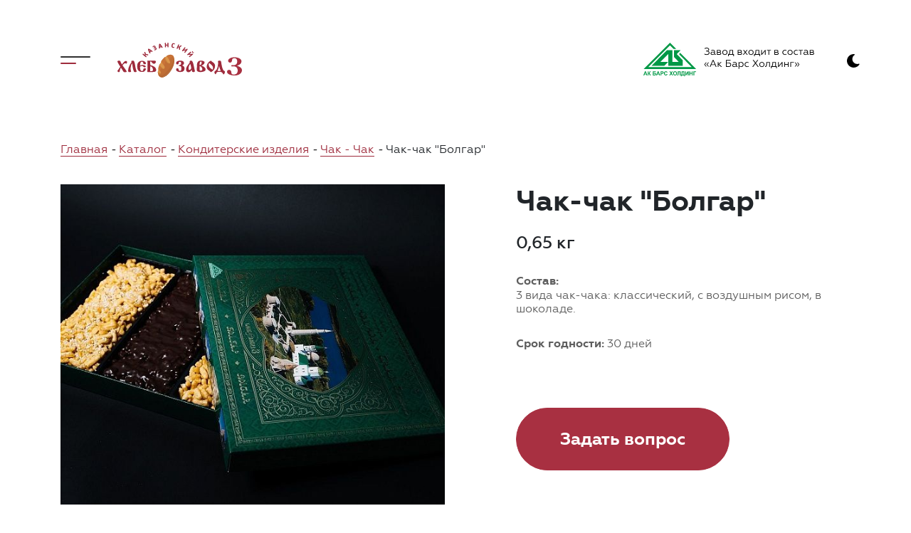

--- FILE ---
content_type: text/html; charset=UTF-8
request_url: https://kazanhleb3.ru/catalog/konditerskie-izdeliya/chak-chak/chak-chak-bolgary/
body_size: 26447
content:
<!DOCTYPE html>
<html>
<head>
	<meta http-equiv="Content-Type" content="text/html; charset=UTF-8" />
<meta name="robots" content="index, follow" />
<meta name="keywords" content="чак-чак &amp;quot;болгар&amp;quot;" />
<meta name="description" content="Чак-чак &amp;quot;Болгар&amp;quot;, а также другие Чак - Чак в каталоге товаров производителя АО «Казанский хлебозавод №3»" />
<script data-skip-moving="true">(function(w, d, n) {var cl = "bx-core";var ht = d.documentElement;var htc = ht ? ht.className : undefined;if (htc === undefined || htc.indexOf(cl) !== -1){return;}var ua = n.userAgent;if (/(iPad;)|(iPhone;)/i.test(ua)){cl += " bx-ios";}else if (/Windows/i.test(ua)){cl += ' bx-win';}else if (/Macintosh/i.test(ua)){cl += " bx-mac";}else if (/Linux/i.test(ua) && !/Android/i.test(ua)){cl += " bx-linux";}else if (/Android/i.test(ua)){cl += " bx-android";}cl += (/(ipad|iphone|android|mobile|touch)/i.test(ua) ? " bx-touch" : " bx-no-touch");cl += w.devicePixelRatio && w.devicePixelRatio >= 2? " bx-retina": " bx-no-retina";if (/AppleWebKit/.test(ua)){cl += " bx-chrome";}else if (/Opera/.test(ua)){cl += " bx-opera";}else if (/Firefox/.test(ua)){cl += " bx-firefox";}ht.className = htc ? htc + " " + cl : cl;})(window, document, navigator);</script>


<link href="/bitrix/cache/css/s1/hlebozavod/page_4c30d092ccd4c7e9131f8afca4c3f0ed/page_4c30d092ccd4c7e9131f8afca4c3f0ed_v1.css?1751470398407" type="text/css"  rel="stylesheet" />
<link href="/bitrix/cache/css/s1/hlebozavod/template_d71123e96e7b3ad2a222712c80275fbf/template_d71123e96e7b3ad2a222712c80275fbf_v1.css?1751470383288868" type="text/css"  data-template-style="true" rel="stylesheet" />







		<title>Чак-чак &quot;Болгар&quot; от производителя АО «Казанский хлебозавод №3»</title>
	<link rel="shortcut icon" type="image/x-icon" href="/favicon.ico" />
	<meta name="viewport" content="width=device-width, initial-scale=1, shrink-to-fit=no">
</head>
<body>
	<div id="panel">
			</div>
	<div class="fancy_bg">
	<div class="main_wrap">
		<header>
			<div class="main_menu_wrap">
                 <div class="container">
					<div class="row">
	<div class="col-lg-9 col-md-12">
		<nav class="main_menu">
			<div class="row">
														<div class="col-md-4"><div class="menu_item"><a href="/about/">О Заводе</a></div></div>
																				<div class="col-md-4"><div class="menu_item"><a href="/catalog/" class="selected">Каталог</a></div></div>
																				<div class="col-md-4"><div class="menu_item"><a href="/news/">Новости</a></div></div>
																				<div class="col-md-4"><div class="menu_item"><a href="/reviews/">Отзывы</a></div></div>
																				<div class="col-md-4"><div class="menu_item"><a href="/contacts/">Контакты</a></div></div>
																				<div class="col-md-4"><div class="menu_item"><a href="/shops/">Фирменные магазины</a></div></div>
																				<div class="col-md-4"><div class="menu_item"><a href="/torty-na-zakaz/">Торты на заказ</a></div></div>
														</div>
			</nav>
		</div>
	</div>
						</div>
				</div>
				<div class="container container-relative">
				<div class="menu_btn">
					<svg width="42" height="42" viewBox="0 0 42 42" fill="none">
						<rect class="top" y="15" width="42" height="2" rx="1" fill="#313131"/>
						<rect class="bot" y="24" width="22" height="2" rx="1" fill="#9E2B3C"/>
					</svg>
				</div>
				<div class="color_block"></div>
					<div class="row justify-content-between">
						<div class="col-xl-3 col-lg-4 col-md-5"><a class="logo" href="/"><img src="/local/templates/hlebozavod/img/logo.svg"></a></div>
						<div class="col-xl-9 col-lg-8 col-md-7">
							<div class='d-flex align-items-center justify-content-end'>
								<div><svg class="ab_logo" width="241" height="48" viewBox="0 0 241 48" fill="none">
									<path class="word" d="M88.934 17.168C87.6273 17.168 86.526 16.916 85.63 16.412V15.348C86.5913 15.9173 87.6413 16.202 88.78 16.202C89.7133 16.202 90.4507 16.0153 90.992 15.642C91.5427 15.2593 91.818 14.7507 91.818 14.116C91.818 13.5467 91.566 13.08 91.062 12.716C90.558 12.352 89.9 12.17 89.088 12.17H87.884V11.232H89.2C89.8907 11.232 90.4273 11.092 90.81 10.812C91.202 10.5227 91.398 10.1213 91.398 9.608C91.398 9.104 91.1787 8.712 90.74 8.432C90.3013 8.14267 89.7227 7.998 89.004 7.998C88.0427 7.998 87.072 8.22667 86.092 8.684V7.704C87.0533 7.256 88.038 7.032 89.046 7.032C90.0353 7.032 90.8427 7.26067 91.468 7.718C92.1027 8.18467 92.42 8.796 92.42 9.552C92.42 10.1307 92.252 10.5973 91.916 10.952C91.5893 11.2973 91.2253 11.5307 90.824 11.652C91.3653 11.82 91.8413 12.114 92.252 12.534C92.672 12.9353 92.882 13.486 92.882 14.186C92.882 15.054 92.5273 15.768 91.818 16.328C91.0993 16.888 90.138 17.168 88.934 17.168ZM97.2357 16.258C97.7023 16.258 98.1457 16.1507 98.5657 15.936C98.9857 15.7213 99.3263 15.4507 99.5877 15.124V14.186C98.897 13.738 98.1643 13.514 97.3897 13.514C96.7737 13.514 96.2837 13.6353 95.9197 13.878C95.565 14.1207 95.3877 14.452 95.3877 14.872C95.3877 15.3107 95.5603 15.6513 95.9057 15.894C96.251 16.1367 96.6943 16.258 97.2357 16.258ZM96.9557 17.168C96.237 17.168 95.6257 16.972 95.1217 16.58C94.627 16.1693 94.3797 15.6187 94.3797 14.928C94.3797 14.2467 94.641 13.7007 95.1637 13.29C95.6863 12.8887 96.349 12.688 97.1517 12.688C98.029 12.688 98.841 12.9073 99.5877 13.346V12.674C99.5877 11.5447 98.8457 10.98 97.3617 10.98C96.5683 10.98 95.831 11.2087 95.1497 11.666V10.686C95.8123 10.2753 96.6197 10.07 97.5717 10.07C98.4957 10.07 99.2283 10.2893 99.7697 10.728C100.32 11.1573 100.596 11.7733 100.596 12.576V15.362C100.596 15.6233 100.652 15.8287 100.764 15.978C100.885 16.1273 101.044 16.202 101.24 16.202C101.389 16.202 101.52 16.174 101.632 16.118V16.902C101.482 17.0047 101.258 17.056 100.96 17.056C100.624 17.056 100.339 16.9673 100.106 16.79C99.8817 16.6033 99.7417 16.3327 99.6857 15.978C99.0043 16.7713 98.0943 17.168 96.9557 17.168ZM107.06 17H103.266V10.238H106.822C107.466 10.238 107.966 10.3967 108.32 10.714C108.684 11.022 108.866 11.4373 108.866 11.96C108.866 12.688 108.586 13.1827 108.026 13.444C108.885 13.696 109.314 14.2747 109.314 15.18C109.314 15.7493 109.118 16.1973 108.726 16.524C108.334 16.8413 107.779 17 107.06 17ZM104.274 13.948V16.118H106.85C107.308 16.118 107.662 16.0247 107.914 15.838C108.166 15.6513 108.292 15.3853 108.292 15.04C108.292 14.6947 108.166 14.4287 107.914 14.242C107.662 14.046 107.308 13.948 106.85 13.948H104.274ZM104.274 11.12V13.108H106.542C106.962 13.108 107.289 13.024 107.522 12.856C107.756 12.6787 107.872 12.4313 107.872 12.114C107.872 11.4513 107.429 11.12 106.542 11.12H104.274ZM111.878 11.12C112.56 10.42 113.437 10.07 114.51 10.07C115.584 10.07 116.461 10.42 117.142 11.12C117.824 11.8013 118.164 12.6367 118.164 13.626C118.164 14.6153 117.824 15.4507 117.142 16.132C116.452 16.8227 115.574 17.168 114.51 17.168C113.446 17.168 112.569 16.8227 111.878 16.132C111.197 15.4507 110.856 14.6153 110.856 13.626C110.856 12.6367 111.197 11.8013 111.878 11.12ZM117.128 13.626C117.128 12.8793 116.881 12.2493 116.386 11.736C115.892 11.232 115.266 10.98 114.51 10.98C113.754 10.98 113.129 11.232 112.634 11.736C112.14 12.2493 111.892 12.8793 111.892 13.626C111.892 14.3633 112.14 14.9887 112.634 15.502C113.129 16.006 113.754 16.258 114.51 16.258C115.266 16.258 115.892 16.006 116.386 15.502C116.881 14.9887 117.128 14.3633 117.128 13.626ZM119.893 19.002H118.927V16.118H119.781C120.528 15.1287 120.91 13.486 120.929 11.19L120.943 10.238H125.969V16.118H127.229V19.002H126.249V17H119.893V19.002ZM120.901 16.118H124.961V11.12H121.881V11.526C121.881 13.542 121.554 15.0727 120.901 16.118ZM136.373 17H132.579V10.238H136.135C136.779 10.238 137.278 10.3967 137.633 10.714C137.997 11.022 138.179 11.4373 138.179 11.96C138.179 12.688 137.899 13.1827 137.339 13.444C138.197 13.696 138.627 14.2747 138.627 15.18C138.627 15.7493 138.431 16.1973 138.039 16.524C137.647 16.8413 137.091 17 136.373 17ZM133.587 13.948V16.118H136.163C136.62 16.118 136.975 16.0247 137.227 15.838C137.479 15.6513 137.605 15.3853 137.605 15.04C137.605 14.6947 137.479 14.4287 137.227 14.242C136.975 14.046 136.62 13.948 136.163 13.948H133.587ZM133.587 11.12V13.108H135.855C136.275 13.108 136.601 13.024 136.835 12.856C137.068 12.6787 137.185 12.4313 137.185 12.114C137.185 11.4513 136.741 11.12 135.855 11.12H133.587ZM140.915 17H139.753L142.595 13.43L140.089 10.238H141.279L143.211 12.646L145.143 10.238H146.319L143.799 13.402L146.641 17H145.451L143.197 14.172L140.915 17ZM148.574 11.12C149.255 10.42 150.132 10.07 151.206 10.07C152.279 10.07 153.156 10.42 153.838 11.12C154.519 11.8013 154.86 12.6367 154.86 13.626C154.86 14.6153 154.519 15.4507 153.838 16.132C153.147 16.8227 152.27 17.168 151.206 17.168C150.142 17.168 149.264 16.8227 148.574 16.132C147.892 15.4507 147.552 14.6153 147.552 13.626C147.552 12.6367 147.892 11.8013 148.574 11.12ZM153.824 13.626C153.824 12.8793 153.576 12.2493 153.082 11.736C152.587 11.232 151.962 10.98 151.206 10.98C150.45 10.98 149.824 11.232 149.33 11.736C148.835 12.2493 148.588 12.8793 148.588 13.626C148.588 14.3633 148.835 14.9887 149.33 15.502C149.824 16.006 150.45 16.258 151.206 16.258C151.962 16.258 152.587 16.006 153.082 15.502C153.576 14.9887 153.824 14.3633 153.824 13.626ZM156.588 19.002H155.622V16.118H156.476C157.223 15.1287 157.606 13.486 157.624 11.19L157.638 10.238H162.664V16.118H163.924V19.002H162.944V17H156.588V19.002ZM157.596 16.118H161.656V11.12H158.576V11.526C158.576 13.542 158.25 15.0727 157.596 16.118ZM166.521 17H165.583V10.238H166.591V15.516L170.917 10.238H171.855V17H170.847V11.736L166.521 17ZM176.869 17H175.861V11.12H173.411V10.238H179.319V11.12H176.869V17ZM187.793 17H183.999V10.238H187.555C188.199 10.238 188.698 10.3967 189.053 10.714C189.417 11.022 189.599 11.4373 189.599 11.96C189.599 12.688 189.319 13.1827 188.759 13.444C189.617 13.696 190.047 14.2747 190.047 15.18C190.047 15.7493 189.851 16.1973 189.459 16.524C189.067 16.8413 188.511 17 187.793 17ZM185.007 13.948V16.118H187.583C188.04 16.118 188.395 16.0247 188.647 15.838C188.899 15.6513 189.025 15.3853 189.025 15.04C189.025 14.6947 188.899 14.4287 188.647 14.242C188.395 14.046 188.04 13.948 187.583 13.948H185.007ZM185.007 11.12V13.108H187.275C187.695 13.108 188.021 13.024 188.255 12.856C188.488 12.6787 188.605 12.4313 188.605 12.114C188.605 11.4513 188.161 11.12 187.275 11.12H185.007ZM198.878 17.168C197.842 17.168 196.983 16.832 196.302 16.16C195.621 15.4787 195.28 14.6293 195.28 13.612C195.28 12.604 195.625 11.764 196.316 11.092C196.997 10.4107 197.856 10.07 198.892 10.07C199.676 10.07 200.357 10.2333 200.936 10.56V11.498C200.329 11.1527 199.695 10.98 199.032 10.98C198.248 10.98 197.599 11.232 197.086 11.736C196.573 12.2213 196.316 12.8513 196.316 13.626C196.316 14.382 196.573 15.012 197.086 15.516C197.609 16.0107 198.257 16.258 199.032 16.258C199.779 16.258 200.455 16.062 201.062 15.67V16.594C200.427 16.9767 199.699 17.168 198.878 17.168ZM203.507 11.12C204.188 10.42 205.066 10.07 206.139 10.07C207.212 10.07 208.09 10.42 208.771 11.12C209.452 11.8013 209.793 12.6367 209.793 13.626C209.793 14.6153 209.452 15.4507 208.771 16.132C208.08 16.8227 207.203 17.168 206.139 17.168C205.075 17.168 204.198 16.8227 203.507 16.132C202.826 15.4507 202.485 14.6153 202.485 13.626C202.485 12.6367 202.826 11.8013 203.507 11.12ZM208.757 13.626C208.757 12.8793 208.51 12.2493 208.015 11.736C207.52 11.232 206.895 10.98 206.139 10.98C205.383 10.98 204.758 11.232 204.263 11.736C203.768 12.2493 203.521 12.8793 203.521 13.626C203.521 14.3633 203.768 14.9887 204.263 15.502C204.758 16.006 205.383 16.258 206.139 16.258C206.895 16.258 207.52 16.006 208.015 15.502C208.51 14.9887 208.757 14.3633 208.757 13.626ZM214.778 17.168C213.742 17.168 212.884 16.832 212.202 16.16C211.521 15.4787 211.18 14.6293 211.18 13.612C211.18 12.604 211.526 11.764 212.216 11.092C212.898 10.4107 213.756 10.07 214.792 10.07C215.576 10.07 216.258 10.2333 216.836 10.56V11.498C216.23 11.1527 215.595 10.98 214.932 10.98C214.148 10.98 213.5 11.232 212.986 11.736C212.473 12.2213 212.216 12.8513 212.216 13.626C212.216 14.382 212.473 15.012 212.986 15.516C213.509 16.0107 214.158 16.258 214.932 16.258C215.679 16.258 216.356 16.062 216.962 15.67V16.594C216.328 16.9767 215.6 17.168 214.778 17.168ZM221.549 17H220.541V11.12H218.091V10.238H223.999V11.12H221.549V17ZM227.829 16.258C228.296 16.258 228.739 16.1507 229.159 15.936C229.579 15.7213 229.92 15.4507 230.181 15.124V14.186C229.491 13.738 228.758 13.514 227.983 13.514C227.367 13.514 226.877 13.6353 226.513 13.878C226.159 14.1207 225.981 14.452 225.981 14.872C225.981 15.3107 226.154 15.6513 226.499 15.894C226.845 16.1367 227.288 16.258 227.829 16.258ZM227.549 17.168C226.831 17.168 226.219 16.972 225.715 16.58C225.221 16.1693 224.973 15.6187 224.973 14.928C224.973 14.2467 225.235 13.7007 225.757 13.29C226.28 12.8887 226.943 12.688 227.745 12.688C228.623 12.688 229.435 12.9073 230.181 13.346V12.674C230.181 11.5447 229.439 10.98 227.955 10.98C227.162 10.98 226.425 11.2087 225.743 11.666V10.686C226.406 10.2753 227.213 10.07 228.165 10.07C229.089 10.07 229.822 10.2893 230.363 10.728C230.914 11.1573 231.189 11.7733 231.189 12.576V15.362C231.189 15.6233 231.245 15.8287 231.357 15.978C231.479 16.1273 231.637 16.202 231.833 16.202C231.983 16.202 232.113 16.174 232.225 16.118V16.902C232.076 17.0047 231.852 17.056 231.553 17.056C231.217 17.056 230.933 16.9673 230.699 16.79C230.475 16.6033 230.335 16.3327 230.279 15.978C229.598 16.7713 228.688 17.168 227.549 17.168ZM237.654 17H233.86V10.238H237.416C238.06 10.238 238.559 10.3967 238.914 10.714C239.278 11.022 239.46 11.4373 239.46 11.96C239.46 12.688 239.18 13.1827 238.62 13.444C239.479 13.696 239.908 14.2747 239.908 15.18C239.908 15.7493 239.712 16.1973 239.32 16.524C238.928 16.8413 238.373 17 237.654 17ZM234.868 13.948V16.118H237.444C237.901 16.118 238.256 16.0247 238.508 15.838C238.76 15.6513 238.886 15.3853 238.886 15.04C238.886 14.6947 238.76 14.4287 238.508 14.242C238.256 14.046 237.901 13.948 237.444 13.948H234.868ZM234.868 11.12V13.108H237.136C237.556 13.108 237.883 13.024 238.116 12.856C238.349 12.6787 238.466 12.4313 238.466 12.114C238.466 11.4513 238.023 11.12 237.136 11.12H234.868ZM88.822 33.44H87.772L85.658 30.878V30.36L87.772 27.798H88.822L86.526 30.626L88.822 33.44ZM92.056 33.44H90.978L88.864 30.878V30.36L90.978 27.798H92.056L89.76 30.626L92.056 33.44ZM94.1953 34H93.1173L97.4853 24.144H98.4513L102.833 34H101.741L100.523 31.298H95.3853L94.1953 34ZM97.9613 25.446L95.7353 30.388H100.187L97.9613 25.446ZM104.428 27.238H105.436V30.024L108.656 27.238H110.028L106.458 30.29L110.532 34H109.09L105.436 30.668V34H104.428V27.238ZM119.894 34H115.89V24.2H122.582V25.138H116.926V27.91H119.894C120.986 27.91 121.835 28.19 122.442 28.75C123.058 29.31 123.366 30.0473 123.366 30.962C123.366 31.886 123.058 32.6233 122.442 33.174C121.826 33.7247 120.977 34 119.894 34ZM116.926 28.848V33.062H119.796C120.599 33.062 121.219 32.88 121.658 32.516C122.106 32.1427 122.33 31.62 122.33 30.948C122.33 30.2853 122.106 29.772 121.658 29.408C121.219 29.0347 120.599 28.848 119.796 28.848H116.926ZM127.738 33.258C128.204 33.258 128.648 33.1507 129.068 32.936C129.488 32.7213 129.828 32.4507 130.09 32.124V31.186C129.399 30.738 128.666 30.514 127.892 30.514C127.276 30.514 126.786 30.6353 126.422 30.878C126.067 31.1207 125.89 31.452 125.89 31.872C125.89 32.3107 126.062 32.6513 126.408 32.894C126.753 33.1367 127.196 33.258 127.738 33.258ZM127.458 34.168C126.739 34.168 126.128 33.972 125.624 33.58C125.129 33.1693 124.882 32.6187 124.882 31.928C124.882 31.2467 125.143 30.7007 125.666 30.29C126.188 29.8887 126.851 29.688 127.654 29.688C128.531 29.688 129.343 29.9073 130.09 30.346V29.674C130.09 28.5447 129.348 27.98 127.864 27.98C127.07 27.98 126.333 28.2087 125.652 28.666V27.686C126.314 27.2753 127.122 27.07 128.074 27.07C128.998 27.07 129.73 27.2893 130.272 27.728C130.822 28.1573 131.098 28.7733 131.098 29.576V32.362C131.098 32.6233 131.154 32.8287 131.266 32.978C131.387 33.1273 131.546 33.202 131.742 33.202C131.891 33.202 132.022 33.174 132.134 33.118V33.902C131.984 34.0047 131.76 34.056 131.462 34.056C131.126 34.056 130.841 33.9673 130.608 33.79C130.384 33.6033 130.244 33.3327 130.188 32.978C129.506 33.7713 128.596 34.168 127.458 34.168ZM134.776 32.922V36.8H133.768V27.238H134.776V28.316C135.411 27.4853 136.283 27.07 137.394 27.07C138.393 27.07 139.209 27.4153 139.844 28.106C140.479 28.7967 140.796 29.632 140.796 30.612C140.796 31.6013 140.479 32.4413 139.844 33.132C139.209 33.8227 138.393 34.168 137.394 34.168C136.283 34.168 135.411 33.7527 134.776 32.922ZM134.776 29.506V31.732C134.972 32.18 135.289 32.5487 135.728 32.838C136.167 33.118 136.643 33.258 137.156 33.258C137.912 33.258 138.533 33.006 139.018 32.502C139.513 31.9793 139.76 31.3493 139.76 30.612C139.76 29.8747 139.513 29.2493 139.018 28.736C138.533 28.232 137.912 27.98 137.156 27.98C136.652 27.98 136.181 28.1247 135.742 28.414C135.303 28.694 134.981 29.058 134.776 29.506ZM145.777 34.168C144.741 34.168 143.882 33.832 143.201 33.16C142.519 32.4787 142.179 31.6293 142.179 30.612C142.179 29.604 142.524 28.764 143.215 28.092C143.896 27.4107 144.755 27.07 145.791 27.07C146.575 27.07 147.256 27.2333 147.835 27.56V28.498C147.228 28.1527 146.593 27.98 145.931 27.98C145.147 27.98 144.498 28.232 143.985 28.736C143.471 29.2213 143.215 29.8513 143.215 30.626C143.215 31.382 143.471 32.012 143.985 32.516C144.507 33.0107 145.156 33.258 145.931 33.258C146.677 33.258 147.354 33.062 147.961 32.67V33.594C147.326 33.9767 146.598 34.168 145.777 34.168ZM154.136 34H152.918L156.852 28.68L153.562 24.2H154.78L157.482 27.84L160.198 24.2H161.388L158.098 28.666L162.032 34H160.8L157.468 29.506L154.136 34ZM163.818 28.12C164.499 27.42 165.376 27.07 166.45 27.07C167.523 27.07 168.4 27.42 169.082 28.12C169.763 28.8013 170.104 29.6367 170.104 30.626C170.104 31.6153 169.763 32.4507 169.082 33.132C168.391 33.8227 167.514 34.168 166.45 34.168C165.386 34.168 164.508 33.8227 163.818 33.132C163.136 32.4507 162.796 31.6153 162.796 30.626C162.796 29.6367 163.136 28.8013 163.818 28.12ZM169.068 30.626C169.068 29.8793 168.82 29.2493 168.326 28.736C167.831 28.232 167.206 27.98 166.45 27.98C165.694 27.98 165.068 28.232 164.574 28.736C164.079 29.2493 163.832 29.8793 163.832 30.626C163.832 31.3633 164.079 31.9887 164.574 32.502C165.068 33.006 165.694 33.258 166.45 33.258C167.206 33.258 167.831 33.006 168.326 32.502C168.82 31.9887 169.068 31.3633 169.068 30.626ZM170.88 34V33.076C170.927 33.0853 171.015 33.09 171.146 33.09C171.734 33.09 172.135 32.7167 172.35 31.97C172.527 31.3727 172.639 30.514 172.686 29.394L172.742 27.238H177.796V34H176.788V28.12H173.708L173.666 29.422C173.647 29.926 173.629 30.29 173.61 30.514C173.526 31.4287 173.391 32.1007 173.204 32.53C173.036 32.978 172.779 33.3467 172.434 33.636C172.089 33.916 171.669 34.042 171.174 34.014C171.025 34.014 170.927 34.0093 170.88 34ZM180.254 36.002H179.288V33.118H180.142C180.889 32.1287 181.272 30.486 181.29 28.19L181.304 27.238H186.33V33.118H187.59V36.002H186.61V34H180.254V36.002ZM181.262 33.118H185.322V28.12H182.242V28.526C182.242 30.542 181.916 32.0727 181.262 33.118ZM190.187 34H189.249V27.238H190.257V32.516L194.583 27.238H195.521V34H194.513V28.736L190.187 34ZM198.911 34H197.903V27.238H198.911V30.08H203.069V27.238H204.077V34H203.069V30.99H198.911V34ZM207.469 34H206.461V27.238H211.543V28.12H207.469V34ZM215.917 27.798H216.967L219.081 30.36V30.878L216.967 33.44H215.917L218.213 30.612L215.917 27.798ZM212.683 27.798H213.761L215.875 30.36V30.878L213.761 33.44H212.683L214.979 30.612L212.683 27.798Z" fill="black"/>
									<path d="M5.61609 45.9047H4.3946L3.91096 44.6165H1.66474L1.19934 45.9047H0L2.17442 40.2463H3.37252L5.61609 45.9047ZM38.3348 0.927216L46.1229 8.75673H42.4048L37.4079 3.73329L6.92177 34.2296H67.7429L50.0313 16.0125L51.6618 14.3251L74.1042 36.887H0.537905L37.4125 0L38.3348 0.927216ZM33.1793 10.5004H40.8617V27.1213H49.8246L42.9772 20.1186V10.5285H52.2184L46.8741 16.0688L55.1272 24.4074V32.3803H35.072V15.7876L23.8824 27.0931H34.7659L29.4355 32.4787H11.3288L33.1793 10.5004ZM3.54327 43.6604L2.76503 41.5661L2.00891 43.6604H3.54327ZM6.23534 40.2463H7.36951V42.6566C7.6211 42.6304 7.7919 42.5658 7.88051 42.459C7.96922 42.3536 8.10743 42.06 8.29248 41.5779C8.52583 40.9654 8.76177 40.5834 8.99782 40.4346C9.23245 40.2858 9.60924 40.2107 10.1306 40.2107C10.1567 40.2107 10.2114 40.2094 10.2949 40.2068V41.0523L10.1346 41.0484C9.90252 41.0484 9.73301 41.0774 9.62609 41.1353C9.51923 41.1932 9.43318 41.2815 9.36671 41.4001C9.30017 41.5187 9.20241 41.7623 9.07338 42.1312C9.00429 42.3273 8.93002 42.4907 8.84919 42.6224C8.76958 42.7541 8.62756 42.878 8.4242 42.9938C8.67571 43.0649 8.88304 43.2112 9.04737 43.4298C9.21159 43.6485 9.39146 43.9566 9.58701 44.3558L10.3496 45.9047H9.01989L8.3485 44.4479C8.33806 44.4268 8.31594 44.3874 8.28341 44.3281C8.27036 44.3083 8.22344 44.2188 8.1426 44.062C7.99915 43.7829 7.8818 43.6089 7.79061 43.5391C7.69809 43.4693 7.55854 43.4337 7.36951 43.4311V45.9047H6.23534V40.2463ZM13.1902 40.2463H17.375V41.2025H14.3244V42.5144H15.8353C16.2512 42.5144 16.5979 42.5658 16.8718 42.6685C17.1468 42.7713 17.3814 42.9609 17.5757 43.2388C17.7699 43.5154 17.8677 43.8408 17.8677 44.2135C17.8677 44.5955 17.7699 44.9234 17.573 45.1961C17.3775 45.4674 17.1546 45.6545 16.903 45.7545C16.6527 45.8547 16.2954 45.9047 15.8327 45.9047H13.1902V40.2463ZM14.3244 44.9485H15.4234C15.7741 44.9485 16.0217 44.9313 16.1638 44.8971C16.3059 44.8628 16.4311 44.7852 16.5367 44.6627C16.6423 44.5415 16.6945 44.3913 16.6945 44.2135C16.6945 43.954 16.6019 43.7656 16.4181 43.6471C16.233 43.5299 15.9187 43.4707 15.4729 43.4707H14.3244V44.9485ZM23.536 45.9047H22.3145L21.8308 44.6165H19.5846L19.1192 45.9047H17.9198L20.0943 40.2463H21.2924L23.536 45.9047ZM21.4632 43.6604L20.6849 41.5661L19.9287 43.6604H21.4632ZM24.1396 45.9047V40.2463H25.9529C26.64 40.2463 27.0871 40.2739 27.2957 40.3306C27.6164 40.4162 27.8849 40.6006 28.1014 40.8851C28.3177 41.1695 28.4259 41.537 28.4259 41.9875C28.4259 42.3353 28.3634 42.6263 28.2395 42.8634C28.1144 43.1005 27.9566 43.2862 27.765 43.4219C27.5734 43.5563 27.3778 43.6458 27.1797 43.6893C26.9098 43.7433 26.52 43.7709 26.009 43.7709H25.2737V45.9047H24.1396ZM25.2737 41.2025V42.8147H25.8903C26.3349 42.8147 26.6308 42.7845 26.7808 42.7252C26.9307 42.6659 27.048 42.5737 27.1327 42.4459C27.2174 42.3194 27.2605 42.1732 27.2605 42.0047C27.2605 41.7979 27.2005 41.6279 27.082 41.4937C26.9619 41.3592 26.8121 41.2749 26.6282 41.2407C26.4939 41.2157 26.2241 41.2025 25.8174 41.2025H25.2737ZM32.7449 43.8184L33.84 44.1582C33.6718 44.7812 33.3914 45.2435 33.0004 45.5465C32.6093 45.848 32.1139 45.9996 31.5129 45.9996C30.7685 45.9996 30.1572 45.7426 29.6775 45.229C29.199 44.7154 28.9591 44.0132 28.9591 43.1216C28.9591 42.1799 29.2003 41.4475 29.6813 40.926C30.1624 40.4043 30.7959 40.1436 31.5808 40.1436C32.2664 40.1436 32.8231 40.349 33.2507 40.7587C33.5062 41.001 33.6965 41.3487 33.8243 41.8032L32.7058 42.0719C32.6393 41.7794 32.5011 41.5476 32.2912 41.3777C32.08 41.2078 31.8245 41.1235 31.5247 41.1235C31.1088 41.1235 30.7712 41.2736 30.5131 41.5753C30.2536 41.8756 30.1246 42.3629 30.1246 43.0373C30.1246 43.7511 30.2524 44.2609 30.5065 44.5639C30.762 44.8682 31.0931 45.0196 31.5012 45.0196C31.8024 45.0196 32.0618 44.9234 32.2781 44.7299C32.4946 44.5361 32.651 44.2333 32.7449 43.8184ZM36.4172 45.9047L38.3505 42.9543L36.5972 40.2463H37.9177L39.0206 41.9309L40.1235 40.2463H41.4467L39.6893 42.9556L41.6187 45.9047H40.2604L39.0193 43.9882L37.7769 45.9047H36.4172ZM41.7648 43.1098C41.7648 42.5328 41.8509 42.0482 42.0217 41.6556C42.1481 41.3671 42.3227 41.1077 42.5431 40.8785C42.7635 40.6493 43.0045 40.4794 43.2666 40.3675C43.616 40.2186 44.0188 40.1436 44.4751 40.1436C45.3015 40.1436 45.9613 40.403 46.4579 40.9206C46.9533 41.4396 47.201 42.1601 47.201 43.0834C47.201 43.9988 46.9546 44.7154 46.4631 45.2316C45.9716 45.7493 45.3133 46.0075 44.4907 46.0075C43.6577 46.0075 42.9941 45.7506 42.5027 45.2356C42.0112 44.7219 41.7648 44.0132 41.7648 43.1098ZM42.9303 43.0715C42.9303 43.713 43.0776 44.199 43.371 44.5309C43.6643 44.8615 44.037 45.0275 44.4881 45.0275C44.9404 45.0275 45.3107 44.8628 45.6015 44.5349C45.8909 44.2056 46.0356 43.713 46.0356 43.0558C46.0356 42.4064 45.8948 41.9217 45.6119 41.603C45.3303 41.2829 44.9562 41.1235 44.4881 41.1235C44.0214 41.1235 43.6446 41.2855 43.3592 41.6081C43.0736 41.9322 42.9303 42.4196 42.9303 43.0715ZM48.2921 40.2463H52.2148V45.9047H51.0806V41.2025H49.3989V43.6182C49.3989 44.3096 49.3754 44.793 49.3299 45.0656C49.2842 45.3396 49.1734 45.5544 48.9961 45.7071C48.8188 45.8599 48.5424 45.9364 48.1657 45.9364C48.0327 45.9364 47.7928 45.9232 47.4435 45.8981V45.0117L47.6963 45.0156C47.9323 45.0156 48.0926 44.984 48.1735 44.9195C48.2556 44.8549 48.296 44.6969 48.296 44.4454L48.2921 43.4733V40.2463ZM53.8313 40.2463H57.6953V44.9485H58.1881V47.1376H57.2417V45.9047H53.7297V47.1376H52.7832V44.9485H53.2603C53.4923 44.4651 53.6462 43.9039 53.7205 43.2664C53.7948 42.6276 53.8313 41.8202 53.8313 40.8443V40.2463ZM54.9107 41.2025C54.9107 42.9148 54.7542 44.1634 54.4414 44.9485H56.5611V41.2025H54.9107ZM58.965 40.2463H60.021V44.0132L62.2894 40.2463H63.4157V45.9047H62.3597V42.1983L60.0914 45.9047H58.965V40.2463ZM64.572 45.9047V40.2463H65.7061V42.4749H67.9119V40.2463H69.0461V45.9047H67.9119V43.4311H65.7061V45.9047H64.572ZM70.2754 40.2463H74.069V41.2025H71.4096V45.9047H70.2754V40.2463Z" fill="#009846"/>
								</svg></div>
								<div class="head_phone">
																		</div>
								</div>
							</div>
						</div>
					</div>
				</header>
				<div class="show_blur">
								<div class="container">
					<link href="/bitrix/css/main/font-awesome.css?161126714828777" type="text/css" rel="stylesheet" />
<div class="bx-breadcrumb" itemprop="http://schema.org/breadcrumb" itemscope itemtype="http://schema.org/BreadcrumbList">
			<div class="bx-breadcrumb-item" id="bx_breadcrumb_0" itemprop="itemListElement" itemscope itemtype="http://schema.org/ListItem">
				
				<a href="/" title="Главная" itemprop="url">
					<span itemprop="name">Главная</span>
				</a>
				<meta itemprop="position" content="1" />
			</div>
			<div class="bx-breadcrumb-item" id="bx_breadcrumb_1" itemprop="itemListElement" itemscope itemtype="http://schema.org/ListItem">
				<i>-</i>
				<a href="/catalog/" title="Каталог" itemprop="url">
					<span itemprop="name">Каталог</span>
				</a>
				<meta itemprop="position" content="2" />
			</div>
			<div class="bx-breadcrumb-item" id="bx_breadcrumb_2" itemprop="itemListElement" itemscope itemtype="http://schema.org/ListItem">
				<i>-</i>
				<a href="/catalog/konditerskie-izdeliya/" title="Кондитерские изделия" itemprop="url">
					<span itemprop="name">Кондитерские изделия</span>
				</a>
				<meta itemprop="position" content="3" />
			</div>
			<div class="bx-breadcrumb-item" id="bx_breadcrumb_3" itemprop="itemListElement" itemscope itemtype="http://schema.org/ListItem">
				<i>-</i>
				<a href="/catalog/konditerskie-izdeliya/chak-chak/" title="Чак - Чак" itemprop="url">
					<span itemprop="name">Чак - Чак</span>
				</a>
				<meta itemprop="position" content="4" />
			</div>
			<div class="bx-breadcrumb-item" itemprop="itemListElement" itemscope itemtype="http://schema.org/ListItem">
				<i>-</i>
				<span itemprop="name">Чак-чак &quot;Болгар&quot;</span>
				<meta itemprop="position" content="5" />
			</div><div style="clear:both"></div></div>				<div class="catalog_detail">
	<div class="row">
		<div class="col-lg-6 col-md-12">
			<div class="swiper-container gallery-top">
				<div class="swiper-wrapper">
					<div class="swiper-slide">
							<div class="big_img">
																	<a href="/upload/iblock/ad8/ad8a8784b89778518028049bd4db9c3f.jpg" data-fancybox="gallery" ><img src="/upload/resize_cache/iblock/ad8/600_500_2/ad8a8784b89778518028049bd4db9c3f.jpg"></a>
								</div>
							</div><div class="swiper-slide">
							<div class="big_img">
																	<a href="/upload/iblock/2a0/2a0cdbe2519c1846da9cd6ef372c8adf.jpg" data-fancybox="gallery" ><img src="/upload/resize_cache/iblock/2a0/600_500_2/2a0cdbe2519c1846da9cd6ef372c8adf.jpg"></a>
								</div>
							</div><div class="swiper-slide">
							<div class="big_img">
																	<a href="/upload/iblock/5fe/5fe3ddd98f418a7a1023b91e78b8eda6.jpg" data-fancybox="gallery" ><img src="/upload/resize_cache/iblock/5fe/600_500_2/5fe3ddd98f418a7a1023b91e78b8eda6.jpg"></a>
								</div>
							</div><div class="swiper-slide">
							<div class="big_img">
																	<a href="/upload/iblock/68b/68b8ac3b927bc45a98accc1016517480.jpg" data-fancybox="gallery" ><img src="/upload/resize_cache/iblock/68b/600_500_2/68b8ac3b927bc45a98accc1016517480.jpg"></a>
								</div>
							</div><div class="swiper-slide">
							<div class="big_img">
																	<a href="/upload/iblock/c2a/c2af492f41ac62cf1ce8ee15b005be2e.jpg" data-fancybox="gallery" ><img src="/upload/resize_cache/iblock/c2a/600_500_2/c2af492f41ac62cf1ce8ee15b005be2e.jpg"></a>
								</div>
							</div>					</div>
				</div>
				<div class="swiper-container gallery-thumbs">
					<div class="swiper-wrapper">
						<div class="swiper-slide"><div class="min_img"><img src="/upload/resize_cache/iblock/ad8/250_200_2/ad8a8784b89778518028049bd4db9c3f.jpg"></div></div><div class="swiper-slide"><div class="min_img"><img src="/upload/resize_cache/iblock/2a0/250_200_2/2a0cdbe2519c1846da9cd6ef372c8adf.jpg"></div></div><div class="swiper-slide"><div class="min_img"><img src="/upload/resize_cache/iblock/5fe/250_200_2/5fe3ddd98f418a7a1023b91e78b8eda6.jpg"></div></div><div class="swiper-slide"><div class="min_img"><img src="/upload/resize_cache/iblock/68b/250_200_2/68b8ac3b927bc45a98accc1016517480.jpg"></div></div><div class="swiper-slide"><div class="min_img"><img src="/upload/resize_cache/iblock/c2a/250_200_2/c2af492f41ac62cf1ce8ee15b005be2e.jpg"></div></div>						</div>
					</div>
				</div>
				<div class="col-lg-6 col-md-12">
					<div class="desc">
						<h1>Чак-чак &quot;Болгар&quot;</h1>
						<div class="weight">0,65 кг</div>
													<div class="structure"><b>Состав:</b><br>3 вида чак-чака: классический, с воздушным рисом, в шоколаде.</div>
												<div class="structure"><b>Срок годности:</b> 30 дней</div>
												<div style="display: none"><pre>array(8) {
  ["NEW"]=>
  array(37) {
    ["ID"]=>
    string(1) "6"
    ["TIMESTAMP_X"]=>
    string(19) "2019-11-18 12:00:08"
    ["IBLOCK_ID"]=>
    string(1) "2"
    ["NAME"]=>
    string(14) "Новинка"
    ["ACTIVE"]=>
    string(1) "Y"
    ["SORT"]=>
    string(1) "1"
    ["CODE"]=>
    string(3) "NEW"
    ["DEFAULT_VALUE"]=>
    string(0) ""
    ["PROPERTY_TYPE"]=>
    string(1) "L"
    ["ROW_COUNT"]=>
    string(1) "1"
    ["COL_COUNT"]=>
    string(2) "30"
    ["LIST_TYPE"]=>
    string(1) "C"
    ["MULTIPLE"]=>
    string(1) "N"
    ["XML_ID"]=>
    NULL
    ["FILE_TYPE"]=>
    string(0) ""
    ["MULTIPLE_CNT"]=>
    string(1) "5"
    ["TMP_ID"]=>
    NULL
    ["LINK_IBLOCK_ID"]=>
    string(1) "0"
    ["WITH_DESCRIPTION"]=>
    string(1) "N"
    ["SEARCHABLE"]=>
    string(1) "N"
    ["FILTRABLE"]=>
    string(1) "N"
    ["IS_REQUIRED"]=>
    string(1) "N"
    ["VERSION"]=>
    string(1) "1"
    ["USER_TYPE"]=>
    NULL
    ["USER_TYPE_SETTINGS"]=>
    NULL
    ["HINT"]=>
    string(0) ""
    ["PROPERTY_VALUE_ID"]=>
    NULL
    ["VALUE"]=>
    string(0) ""
    ["DESCRIPTION"]=>
    string(0) ""
    ["VALUE_ENUM"]=>
    NULL
    ["VALUE_XML_ID"]=>
    NULL
    ["VALUE_SORT"]=>
    NULL
    ["VALUE_ENUM_ID"]=>
    NULL
    ["~VALUE"]=>
    string(0) ""
    ["~DESCRIPTION"]=>
    string(0) ""
    ["~NAME"]=>
    string(14) "Новинка"
    ["~DEFAULT_VALUE"]=>
    string(0) ""
  }
  ["GALLERY"]=>
  &array(36) {
    ["ID"]=>
    string(1) "4"
    ["TIMESTAMP_X"]=>
    string(19) "2019-07-12 13:33:20"
    ["IBLOCK_ID"]=>
    string(1) "2"
    ["NAME"]=>
    string(14) "Галерея"
    ["ACTIVE"]=>
    string(1) "Y"
    ["SORT"]=>
    string(1) "2"
    ["CODE"]=>
    string(7) "GALLERY"
    ["DEFAULT_VALUE"]=>
    string(0) ""
    ["PROPERTY_TYPE"]=>
    string(1) "F"
    ["ROW_COUNT"]=>
    string(1) "1"
    ["COL_COUNT"]=>
    string(2) "30"
    ["LIST_TYPE"]=>
    string(1) "L"
    ["MULTIPLE"]=>
    string(1) "Y"
    ["XML_ID"]=>
    NULL
    ["FILE_TYPE"]=>
    string(0) ""
    ["MULTIPLE_CNT"]=>
    string(1) "5"
    ["TMP_ID"]=>
    NULL
    ["LINK_IBLOCK_ID"]=>
    string(1) "0"
    ["WITH_DESCRIPTION"]=>
    string(1) "N"
    ["SEARCHABLE"]=>
    string(1) "N"
    ["FILTRABLE"]=>
    string(1) "N"
    ["IS_REQUIRED"]=>
    string(1) "N"
    ["VERSION"]=>
    string(1) "1"
    ["USER_TYPE"]=>
    NULL
    ["USER_TYPE_SETTINGS"]=>
    NULL
    ["HINT"]=>
    string(0) ""
    ["PROPERTY_VALUE_ID"]=>
    array(5) {
      [0]=>
      string(4) "1256"
      [1]=>
      string(4) "1257"
      [2]=>
      string(4) "1634"
      [3]=>
      string(4) "1635"
      [4]=>
      string(4) "1636"
    }
    ["VALUE"]=>
    array(5) {
      [0]=>
      string(4) "1442"
      [1]=>
      string(4) "1842"
      [2]=>
      string(4) "1443"
      [3]=>
      string(4) "1843"
      [4]=>
      string(4) "1844"
    }
    ["DESCRIPTION"]=>
    array(5) {
      [0]=>
      NULL
      [1]=>
      NULL
      [2]=>
      NULL
      [3]=>
      NULL
      [4]=>
      NULL
    }
    ["VALUE_ENUM"]=>
    NULL
    ["VALUE_XML_ID"]=>
    NULL
    ["VALUE_SORT"]=>
    NULL
    ["~VALUE"]=>
    array(5) {
      [0]=>
      string(4) "1442"
      [1]=>
      string(4) "1842"
      [2]=>
      string(4) "1443"
      [3]=>
      string(4) "1843"
      [4]=>
      string(4) "1844"
    }
    ["~DESCRIPTION"]=>
    array(5) {
      [0]=>
      NULL
      [1]=>
      NULL
      [2]=>
      NULL
      [3]=>
      NULL
      [4]=>
      NULL
    }
    ["~NAME"]=>
    string(14) "Галерея"
    ["~DEFAULT_VALUE"]=>
    string(0) ""
  }
  ["WEIGHT"]=>
  array(36) {
    ["ID"]=>
    string(1) "1"
    ["TIMESTAMP_X"]=>
    string(19) "2019-07-12 13:33:20"
    ["IBLOCK_ID"]=>
    string(1) "2"
    ["NAME"]=>
    string(6) "Вес"
    ["ACTIVE"]=>
    string(1) "Y"
    ["SORT"]=>
    string(1) "3"
    ["CODE"]=>
    string(6) "WEIGHT"
    ["DEFAULT_VALUE"]=>
    string(0) ""
    ["PROPERTY_TYPE"]=>
    string(1) "S"
    ["ROW_COUNT"]=>
    string(1) "1"
    ["COL_COUNT"]=>
    string(2) "30"
    ["LIST_TYPE"]=>
    string(1) "L"
    ["MULTIPLE"]=>
    string(1) "N"
    ["XML_ID"]=>
    NULL
    ["FILE_TYPE"]=>
    string(0) ""
    ["MULTIPLE_CNT"]=>
    string(1) "5"
    ["TMP_ID"]=>
    NULL
    ["LINK_IBLOCK_ID"]=>
    string(1) "0"
    ["WITH_DESCRIPTION"]=>
    string(1) "N"
    ["SEARCHABLE"]=>
    string(1) "N"
    ["FILTRABLE"]=>
    string(1) "N"
    ["IS_REQUIRED"]=>
    string(1) "N"
    ["VERSION"]=>
    string(1) "1"
    ["USER_TYPE"]=>
    NULL
    ["USER_TYPE_SETTINGS"]=>
    NULL
    ["HINT"]=>
    string(0) ""
    ["PROPERTY_VALUE_ID"]=>
    string(4) "1253"
    ["VALUE"]=>
    string(9) "0,65 кг"
    ["DESCRIPTION"]=>
    string(0) ""
    ["VALUE_ENUM"]=>
    NULL
    ["VALUE_XML_ID"]=>
    NULL
    ["VALUE_SORT"]=>
    NULL
    ["~VALUE"]=>
    string(9) "0,65 кг"
    ["~DESCRIPTION"]=>
    string(0) ""
    ["~NAME"]=>
    string(6) "Вес"
    ["~DEFAULT_VALUE"]=>
    string(0) ""
  }
  ["STRUCTURE"]=>
  array(36) {
    ["ID"]=>
    string(1) "2"
    ["TIMESTAMP_X"]=>
    string(19) "2019-07-12 13:33:20"
    ["IBLOCK_ID"]=>
    string(1) "2"
    ["NAME"]=>
    string(12) "Состав"
    ["ACTIVE"]=>
    string(1) "Y"
    ["SORT"]=>
    string(1) "4"
    ["CODE"]=>
    string(9) "STRUCTURE"
    ["DEFAULT_VALUE"]=>
    array(2) {
      ["TEXT"]=>
      string(0) ""
      ["TYPE"]=>
      string(4) "HTML"
    }
    ["PROPERTY_TYPE"]=>
    string(1) "S"
    ["ROW_COUNT"]=>
    string(1) "1"
    ["COL_COUNT"]=>
    string(2) "30"
    ["LIST_TYPE"]=>
    string(1) "L"
    ["MULTIPLE"]=>
    string(1) "N"
    ["XML_ID"]=>
    NULL
    ["FILE_TYPE"]=>
    string(0) ""
    ["MULTIPLE_CNT"]=>
    string(1) "5"
    ["TMP_ID"]=>
    NULL
    ["LINK_IBLOCK_ID"]=>
    string(1) "0"
    ["WITH_DESCRIPTION"]=>
    string(1) "N"
    ["SEARCHABLE"]=>
    string(1) "N"
    ["FILTRABLE"]=>
    string(1) "N"
    ["IS_REQUIRED"]=>
    string(1) "N"
    ["VERSION"]=>
    string(1) "1"
    ["USER_TYPE"]=>
    string(4) "HTML"
    ["USER_TYPE_SETTINGS"]=>
    array(1) {
      ["height"]=>
      int(200)
    }
    ["HINT"]=>
    string(0) ""
    ["PROPERTY_VALUE_ID"]=>
    string(4) "1254"
    ["VALUE"]=>
    array(2) {
      ["TEXT"]=>
      string(108) "3 вида чак-чака: классический, с воздушным рисом, в шоколаде."
      ["TYPE"]=>
      string(4) "HTML"
    }
    ["DESCRIPTION"]=>
    string(0) ""
    ["VALUE_ENUM"]=>
    NULL
    ["VALUE_XML_ID"]=>
    NULL
    ["VALUE_SORT"]=>
    NULL
    ["~VALUE"]=>
    array(2) {
      ["TEXT"]=>
      string(108) "3 вида чак-чака: классический, с воздушным рисом, в шоколаде."
      ["TYPE"]=>
      string(4) "HTML"
    }
    ["~DESCRIPTION"]=>
    string(0) ""
    ["~NAME"]=>
    string(12) "Состав"
    ["~DEFAULT_VALUE"]=>
    array(2) {
      ["TEXT"]=>
      string(0) ""
      ["TYPE"]=>
      string(4) "HTML"
    }
  }
  ["SHELF"]=>
  array(36) {
    ["ID"]=>
    string(1) "3"
    ["TIMESTAMP_X"]=>
    string(19) "2019-07-12 13:33:20"
    ["IBLOCK_ID"]=>
    string(1) "2"
    ["NAME"]=>
    string(25) "Срок годности"
    ["ACTIVE"]=>
    string(1) "Y"
    ["SORT"]=>
    string(1) "5"
    ["CODE"]=>
    string(5) "SHELF"
    ["DEFAULT_VALUE"]=>
    string(0) ""
    ["PROPERTY_TYPE"]=>
    string(1) "S"
    ["ROW_COUNT"]=>
    string(1) "1"
    ["COL_COUNT"]=>
    string(2) "30"
    ["LIST_TYPE"]=>
    string(1) "L"
    ["MULTIPLE"]=>
    string(1) "N"
    ["XML_ID"]=>
    NULL
    ["FILE_TYPE"]=>
    string(0) ""
    ["MULTIPLE_CNT"]=>
    string(1) "5"
    ["TMP_ID"]=>
    NULL
    ["LINK_IBLOCK_ID"]=>
    string(1) "0"
    ["WITH_DESCRIPTION"]=>
    string(1) "N"
    ["SEARCHABLE"]=>
    string(1) "N"
    ["FILTRABLE"]=>
    string(1) "N"
    ["IS_REQUIRED"]=>
    string(1) "N"
    ["VERSION"]=>
    string(1) "1"
    ["USER_TYPE"]=>
    NULL
    ["USER_TYPE_SETTINGS"]=>
    NULL
    ["HINT"]=>
    string(0) ""
    ["PROPERTY_VALUE_ID"]=>
    string(4) "1255"
    ["VALUE"]=>
    string(11) "30 дней"
    ["DESCRIPTION"]=>
    string(0) ""
    ["VALUE_ENUM"]=>
    NULL
    ["VALUE_XML_ID"]=>
    NULL
    ["VALUE_SORT"]=>
    NULL
    ["~VALUE"]=>
    string(11) "30 дней"
    ["~DESCRIPTION"]=>
    string(0) ""
    ["~NAME"]=>
    string(25) "Срок годности"
    ["~DEFAULT_VALUE"]=>
    string(0) ""
  }
  ["MORE"]=>
  array(36) {
    ["ID"]=>
    string(1) "7"
    ["TIMESTAMP_X"]=>
    string(19) "2019-07-12 13:33:20"
    ["IBLOCK_ID"]=>
    string(1) "2"
    ["NAME"]=>
    string(45) "Дополнительное описание"
    ["ACTIVE"]=>
    string(1) "Y"
    ["SORT"]=>
    string(1) "6"
    ["CODE"]=>
    string(4) "MORE"
    ["DEFAULT_VALUE"]=>
    array(2) {
      ["TEXT"]=>
      string(0) ""
      ["TYPE"]=>
      string(4) "HTML"
    }
    ["PROPERTY_TYPE"]=>
    string(1) "S"
    ["ROW_COUNT"]=>
    string(1) "1"
    ["COL_COUNT"]=>
    string(2) "30"
    ["LIST_TYPE"]=>
    string(1) "L"
    ["MULTIPLE"]=>
    string(1) "N"
    ["XML_ID"]=>
    NULL
    ["FILE_TYPE"]=>
    string(0) ""
    ["MULTIPLE_CNT"]=>
    string(1) "5"
    ["TMP_ID"]=>
    NULL
    ["LINK_IBLOCK_ID"]=>
    string(1) "0"
    ["WITH_DESCRIPTION"]=>
    string(1) "N"
    ["SEARCHABLE"]=>
    string(1) "N"
    ["FILTRABLE"]=>
    string(1) "N"
    ["IS_REQUIRED"]=>
    string(1) "N"
    ["VERSION"]=>
    string(1) "1"
    ["USER_TYPE"]=>
    string(4) "HTML"
    ["USER_TYPE_SETTINGS"]=>
    array(1) {
      ["height"]=>
      int(200)
    }
    ["HINT"]=>
    string(0) ""
    ["PROPERTY_VALUE_ID"]=>
    NULL
    ["VALUE"]=>
    string(0) ""
    ["DESCRIPTION"]=>
    string(0) ""
    ["VALUE_ENUM"]=>
    NULL
    ["VALUE_XML_ID"]=>
    NULL
    ["VALUE_SORT"]=>
    NULL
    ["~VALUE"]=>
    string(0) ""
    ["~DESCRIPTION"]=>
    string(0) ""
    ["~NAME"]=>
    string(45) "Дополнительное описание"
    ["~DEFAULT_VALUE"]=>
    array(2) {
      ["TEXT"]=>
      string(0) ""
      ["TYPE"]=>
      string(4) "HTML"
    }
  }
  ["IMG"]=>
  array(36) {
    ["ID"]=>
    string(2) "27"
    ["TIMESTAMP_X"]=>
    string(19) "2019-11-18 09:39:03"
    ["IBLOCK_ID"]=>
    string(1) "2"
    ["NAME"]=>
    string(38) "Изображение без фона"
    ["ACTIVE"]=>
    string(1) "Y"
    ["SORT"]=>
    string(3) "500"
    ["CODE"]=>
    string(3) "IMG"
    ["DEFAULT_VALUE"]=>
    string(0) ""
    ["PROPERTY_TYPE"]=>
    string(1) "F"
    ["ROW_COUNT"]=>
    string(1) "1"
    ["COL_COUNT"]=>
    string(2) "30"
    ["LIST_TYPE"]=>
    string(1) "L"
    ["MULTIPLE"]=>
    string(1) "N"
    ["XML_ID"]=>
    NULL
    ["FILE_TYPE"]=>
    string(0) ""
    ["MULTIPLE_CNT"]=>
    string(1) "5"
    ["TMP_ID"]=>
    NULL
    ["LINK_IBLOCK_ID"]=>
    string(1) "0"
    ["WITH_DESCRIPTION"]=>
    string(1) "N"
    ["SEARCHABLE"]=>
    string(1) "N"
    ["FILTRABLE"]=>
    string(1) "N"
    ["IS_REQUIRED"]=>
    string(1) "N"
    ["VERSION"]=>
    string(1) "1"
    ["USER_TYPE"]=>
    NULL
    ["USER_TYPE_SETTINGS"]=>
    NULL
    ["HINT"]=>
    string(0) ""
    ["PROPERTY_VALUE_ID"]=>
    NULL
    ["VALUE"]=>
    string(0) ""
    ["DESCRIPTION"]=>
    string(0) ""
    ["VALUE_ENUM"]=>
    NULL
    ["VALUE_XML_ID"]=>
    NULL
    ["VALUE_SORT"]=>
    NULL
    ["~VALUE"]=>
    string(0) ""
    ["~DESCRIPTION"]=>
    string(0) ""
    ["~NAME"]=>
    string(38) "Изображение без фона"
    ["~DEFAULT_VALUE"]=>
    string(0) ""
  }
  ["DESCRIPTION"]=>
  array(36) {
    ["ID"]=>
    string(2) "30"
    ["TIMESTAMP_X"]=>
    string(19) "2020-10-23 12:42:20"
    ["IBLOCK_ID"]=>
    string(1) "2"
    ["NAME"]=>
    string(16) "Описание"
    ["ACTIVE"]=>
    string(1) "Y"
    ["SORT"]=>
    string(3) "500"
    ["CODE"]=>
    string(11) "DESCRIPTION"
    ["DEFAULT_VALUE"]=>
    array(2) {
      ["TEXT"]=>
      string(0) ""
      ["TYPE"]=>
      string(4) "HTML"
    }
    ["PROPERTY_TYPE"]=>
    string(1) "S"
    ["ROW_COUNT"]=>
    string(1) "1"
    ["COL_COUNT"]=>
    string(2) "30"
    ["LIST_TYPE"]=>
    string(1) "L"
    ["MULTIPLE"]=>
    string(1) "N"
    ["XML_ID"]=>
    NULL
    ["FILE_TYPE"]=>
    string(0) ""
    ["MULTIPLE_CNT"]=>
    string(1) "5"
    ["TMP_ID"]=>
    NULL
    ["LINK_IBLOCK_ID"]=>
    string(1) "0"
    ["WITH_DESCRIPTION"]=>
    string(1) "N"
    ["SEARCHABLE"]=>
    string(1) "N"
    ["FILTRABLE"]=>
    string(1) "N"
    ["IS_REQUIRED"]=>
    string(1) "N"
    ["VERSION"]=>
    string(1) "1"
    ["USER_TYPE"]=>
    string(4) "HTML"
    ["USER_TYPE_SETTINGS"]=>
    array(1) {
      ["height"]=>
      int(200)
    }
    ["HINT"]=>
    string(0) ""
    ["PROPERTY_VALUE_ID"]=>
    NULL
    ["VALUE"]=>
    string(0) ""
    ["DESCRIPTION"]=>
    string(0) ""
    ["VALUE_ENUM"]=>
    NULL
    ["VALUE_XML_ID"]=>
    NULL
    ["VALUE_SORT"]=>
    NULL
    ["~VALUE"]=>
    string(0) ""
    ["~DESCRIPTION"]=>
    string(0) ""
    ["~NAME"]=>
    string(16) "Описание"
    ["~DEFAULT_VALUE"]=>
    array(2) {
      ["TEXT"]=>
      string(0) ""
      ["TYPE"]=>
      string(4) "HTML"
    }
  }
}
</pre></div>
						<a href="javascript:;" class="btn btn-primary" data-fancybox data-type="ajax" data-src="/ajax/question_form.php?id=298">Задать вопрос</a>
					</div>
				</div>
			</div>
		</div>
<br></div>
<footer>
	<div class="container">
		<div class="row justify-content-between">
			<div class="col-lg-3 col-md-6">
				<a class="logo" href="/"><img src="/local/templates/hlebozavod/img/logo.svg"></a>
			</div>
			<div class="col-lg-3 col-md-6">
				<div class="foot_phone">
										</div>
					<p class="foot_ab text-right"><svg class="ab_logo" width="241" height="48" viewBox="0 0 241 48" fill="none">
						<path class="word" d="M88.934 17.168C87.6273 17.168 86.526 16.916 85.63 16.412V15.348C86.5913 15.9173 87.6413 16.202 88.78 16.202C89.7133 16.202 90.4507 16.0153 90.992 15.642C91.5427 15.2593 91.818 14.7507 91.818 14.116C91.818 13.5467 91.566 13.08 91.062 12.716C90.558 12.352 89.9 12.17 89.088 12.17H87.884V11.232H89.2C89.8907 11.232 90.4273 11.092 90.81 10.812C91.202 10.5227 91.398 10.1213 91.398 9.608C91.398 9.104 91.1787 8.712 90.74 8.432C90.3013 8.14267 89.7227 7.998 89.004 7.998C88.0427 7.998 87.072 8.22667 86.092 8.684V7.704C87.0533 7.256 88.038 7.032 89.046 7.032C90.0353 7.032 90.8427 7.26067 91.468 7.718C92.1027 8.18467 92.42 8.796 92.42 9.552C92.42 10.1307 92.252 10.5973 91.916 10.952C91.5893 11.2973 91.2253 11.5307 90.824 11.652C91.3653 11.82 91.8413 12.114 92.252 12.534C92.672 12.9353 92.882 13.486 92.882 14.186C92.882 15.054 92.5273 15.768 91.818 16.328C91.0993 16.888 90.138 17.168 88.934 17.168ZM97.2357 16.258C97.7023 16.258 98.1457 16.1507 98.5657 15.936C98.9857 15.7213 99.3263 15.4507 99.5877 15.124V14.186C98.897 13.738 98.1643 13.514 97.3897 13.514C96.7737 13.514 96.2837 13.6353 95.9197 13.878C95.565 14.1207 95.3877 14.452 95.3877 14.872C95.3877 15.3107 95.5603 15.6513 95.9057 15.894C96.251 16.1367 96.6943 16.258 97.2357 16.258ZM96.9557 17.168C96.237 17.168 95.6257 16.972 95.1217 16.58C94.627 16.1693 94.3797 15.6187 94.3797 14.928C94.3797 14.2467 94.641 13.7007 95.1637 13.29C95.6863 12.8887 96.349 12.688 97.1517 12.688C98.029 12.688 98.841 12.9073 99.5877 13.346V12.674C99.5877 11.5447 98.8457 10.98 97.3617 10.98C96.5683 10.98 95.831 11.2087 95.1497 11.666V10.686C95.8123 10.2753 96.6197 10.07 97.5717 10.07C98.4957 10.07 99.2283 10.2893 99.7697 10.728C100.32 11.1573 100.596 11.7733 100.596 12.576V15.362C100.596 15.6233 100.652 15.8287 100.764 15.978C100.885 16.1273 101.044 16.202 101.24 16.202C101.389 16.202 101.52 16.174 101.632 16.118V16.902C101.482 17.0047 101.258 17.056 100.96 17.056C100.624 17.056 100.339 16.9673 100.106 16.79C99.8817 16.6033 99.7417 16.3327 99.6857 15.978C99.0043 16.7713 98.0943 17.168 96.9557 17.168ZM107.06 17H103.266V10.238H106.822C107.466 10.238 107.966 10.3967 108.32 10.714C108.684 11.022 108.866 11.4373 108.866 11.96C108.866 12.688 108.586 13.1827 108.026 13.444C108.885 13.696 109.314 14.2747 109.314 15.18C109.314 15.7493 109.118 16.1973 108.726 16.524C108.334 16.8413 107.779 17 107.06 17ZM104.274 13.948V16.118H106.85C107.308 16.118 107.662 16.0247 107.914 15.838C108.166 15.6513 108.292 15.3853 108.292 15.04C108.292 14.6947 108.166 14.4287 107.914 14.242C107.662 14.046 107.308 13.948 106.85 13.948H104.274ZM104.274 11.12V13.108H106.542C106.962 13.108 107.289 13.024 107.522 12.856C107.756 12.6787 107.872 12.4313 107.872 12.114C107.872 11.4513 107.429 11.12 106.542 11.12H104.274ZM111.878 11.12C112.56 10.42 113.437 10.07 114.51 10.07C115.584 10.07 116.461 10.42 117.142 11.12C117.824 11.8013 118.164 12.6367 118.164 13.626C118.164 14.6153 117.824 15.4507 117.142 16.132C116.452 16.8227 115.574 17.168 114.51 17.168C113.446 17.168 112.569 16.8227 111.878 16.132C111.197 15.4507 110.856 14.6153 110.856 13.626C110.856 12.6367 111.197 11.8013 111.878 11.12ZM117.128 13.626C117.128 12.8793 116.881 12.2493 116.386 11.736C115.892 11.232 115.266 10.98 114.51 10.98C113.754 10.98 113.129 11.232 112.634 11.736C112.14 12.2493 111.892 12.8793 111.892 13.626C111.892 14.3633 112.14 14.9887 112.634 15.502C113.129 16.006 113.754 16.258 114.51 16.258C115.266 16.258 115.892 16.006 116.386 15.502C116.881 14.9887 117.128 14.3633 117.128 13.626ZM119.893 19.002H118.927V16.118H119.781C120.528 15.1287 120.91 13.486 120.929 11.19L120.943 10.238H125.969V16.118H127.229V19.002H126.249V17H119.893V19.002ZM120.901 16.118H124.961V11.12H121.881V11.526C121.881 13.542 121.554 15.0727 120.901 16.118ZM136.373 17H132.579V10.238H136.135C136.779 10.238 137.278 10.3967 137.633 10.714C137.997 11.022 138.179 11.4373 138.179 11.96C138.179 12.688 137.899 13.1827 137.339 13.444C138.197 13.696 138.627 14.2747 138.627 15.18C138.627 15.7493 138.431 16.1973 138.039 16.524C137.647 16.8413 137.091 17 136.373 17ZM133.587 13.948V16.118H136.163C136.62 16.118 136.975 16.0247 137.227 15.838C137.479 15.6513 137.605 15.3853 137.605 15.04C137.605 14.6947 137.479 14.4287 137.227 14.242C136.975 14.046 136.62 13.948 136.163 13.948H133.587ZM133.587 11.12V13.108H135.855C136.275 13.108 136.601 13.024 136.835 12.856C137.068 12.6787 137.185 12.4313 137.185 12.114C137.185 11.4513 136.741 11.12 135.855 11.12H133.587ZM140.915 17H139.753L142.595 13.43L140.089 10.238H141.279L143.211 12.646L145.143 10.238H146.319L143.799 13.402L146.641 17H145.451L143.197 14.172L140.915 17ZM148.574 11.12C149.255 10.42 150.132 10.07 151.206 10.07C152.279 10.07 153.156 10.42 153.838 11.12C154.519 11.8013 154.86 12.6367 154.86 13.626C154.86 14.6153 154.519 15.4507 153.838 16.132C153.147 16.8227 152.27 17.168 151.206 17.168C150.142 17.168 149.264 16.8227 148.574 16.132C147.892 15.4507 147.552 14.6153 147.552 13.626C147.552 12.6367 147.892 11.8013 148.574 11.12ZM153.824 13.626C153.824 12.8793 153.576 12.2493 153.082 11.736C152.587 11.232 151.962 10.98 151.206 10.98C150.45 10.98 149.824 11.232 149.33 11.736C148.835 12.2493 148.588 12.8793 148.588 13.626C148.588 14.3633 148.835 14.9887 149.33 15.502C149.824 16.006 150.45 16.258 151.206 16.258C151.962 16.258 152.587 16.006 153.082 15.502C153.576 14.9887 153.824 14.3633 153.824 13.626ZM156.588 19.002H155.622V16.118H156.476C157.223 15.1287 157.606 13.486 157.624 11.19L157.638 10.238H162.664V16.118H163.924V19.002H162.944V17H156.588V19.002ZM157.596 16.118H161.656V11.12H158.576V11.526C158.576 13.542 158.25 15.0727 157.596 16.118ZM166.521 17H165.583V10.238H166.591V15.516L170.917 10.238H171.855V17H170.847V11.736L166.521 17ZM176.869 17H175.861V11.12H173.411V10.238H179.319V11.12H176.869V17ZM187.793 17H183.999V10.238H187.555C188.199 10.238 188.698 10.3967 189.053 10.714C189.417 11.022 189.599 11.4373 189.599 11.96C189.599 12.688 189.319 13.1827 188.759 13.444C189.617 13.696 190.047 14.2747 190.047 15.18C190.047 15.7493 189.851 16.1973 189.459 16.524C189.067 16.8413 188.511 17 187.793 17ZM185.007 13.948V16.118H187.583C188.04 16.118 188.395 16.0247 188.647 15.838C188.899 15.6513 189.025 15.3853 189.025 15.04C189.025 14.6947 188.899 14.4287 188.647 14.242C188.395 14.046 188.04 13.948 187.583 13.948H185.007ZM185.007 11.12V13.108H187.275C187.695 13.108 188.021 13.024 188.255 12.856C188.488 12.6787 188.605 12.4313 188.605 12.114C188.605 11.4513 188.161 11.12 187.275 11.12H185.007ZM198.878 17.168C197.842 17.168 196.983 16.832 196.302 16.16C195.621 15.4787 195.28 14.6293 195.28 13.612C195.28 12.604 195.625 11.764 196.316 11.092C196.997 10.4107 197.856 10.07 198.892 10.07C199.676 10.07 200.357 10.2333 200.936 10.56V11.498C200.329 11.1527 199.695 10.98 199.032 10.98C198.248 10.98 197.599 11.232 197.086 11.736C196.573 12.2213 196.316 12.8513 196.316 13.626C196.316 14.382 196.573 15.012 197.086 15.516C197.609 16.0107 198.257 16.258 199.032 16.258C199.779 16.258 200.455 16.062 201.062 15.67V16.594C200.427 16.9767 199.699 17.168 198.878 17.168ZM203.507 11.12C204.188 10.42 205.066 10.07 206.139 10.07C207.212 10.07 208.09 10.42 208.771 11.12C209.452 11.8013 209.793 12.6367 209.793 13.626C209.793 14.6153 209.452 15.4507 208.771 16.132C208.08 16.8227 207.203 17.168 206.139 17.168C205.075 17.168 204.198 16.8227 203.507 16.132C202.826 15.4507 202.485 14.6153 202.485 13.626C202.485 12.6367 202.826 11.8013 203.507 11.12ZM208.757 13.626C208.757 12.8793 208.51 12.2493 208.015 11.736C207.52 11.232 206.895 10.98 206.139 10.98C205.383 10.98 204.758 11.232 204.263 11.736C203.768 12.2493 203.521 12.8793 203.521 13.626C203.521 14.3633 203.768 14.9887 204.263 15.502C204.758 16.006 205.383 16.258 206.139 16.258C206.895 16.258 207.52 16.006 208.015 15.502C208.51 14.9887 208.757 14.3633 208.757 13.626ZM214.778 17.168C213.742 17.168 212.884 16.832 212.202 16.16C211.521 15.4787 211.18 14.6293 211.18 13.612C211.18 12.604 211.526 11.764 212.216 11.092C212.898 10.4107 213.756 10.07 214.792 10.07C215.576 10.07 216.258 10.2333 216.836 10.56V11.498C216.23 11.1527 215.595 10.98 214.932 10.98C214.148 10.98 213.5 11.232 212.986 11.736C212.473 12.2213 212.216 12.8513 212.216 13.626C212.216 14.382 212.473 15.012 212.986 15.516C213.509 16.0107 214.158 16.258 214.932 16.258C215.679 16.258 216.356 16.062 216.962 15.67V16.594C216.328 16.9767 215.6 17.168 214.778 17.168ZM221.549 17H220.541V11.12H218.091V10.238H223.999V11.12H221.549V17ZM227.829 16.258C228.296 16.258 228.739 16.1507 229.159 15.936C229.579 15.7213 229.92 15.4507 230.181 15.124V14.186C229.491 13.738 228.758 13.514 227.983 13.514C227.367 13.514 226.877 13.6353 226.513 13.878C226.159 14.1207 225.981 14.452 225.981 14.872C225.981 15.3107 226.154 15.6513 226.499 15.894C226.845 16.1367 227.288 16.258 227.829 16.258ZM227.549 17.168C226.831 17.168 226.219 16.972 225.715 16.58C225.221 16.1693 224.973 15.6187 224.973 14.928C224.973 14.2467 225.235 13.7007 225.757 13.29C226.28 12.8887 226.943 12.688 227.745 12.688C228.623 12.688 229.435 12.9073 230.181 13.346V12.674C230.181 11.5447 229.439 10.98 227.955 10.98C227.162 10.98 226.425 11.2087 225.743 11.666V10.686C226.406 10.2753 227.213 10.07 228.165 10.07C229.089 10.07 229.822 10.2893 230.363 10.728C230.914 11.1573 231.189 11.7733 231.189 12.576V15.362C231.189 15.6233 231.245 15.8287 231.357 15.978C231.479 16.1273 231.637 16.202 231.833 16.202C231.983 16.202 232.113 16.174 232.225 16.118V16.902C232.076 17.0047 231.852 17.056 231.553 17.056C231.217 17.056 230.933 16.9673 230.699 16.79C230.475 16.6033 230.335 16.3327 230.279 15.978C229.598 16.7713 228.688 17.168 227.549 17.168ZM237.654 17H233.86V10.238H237.416C238.06 10.238 238.559 10.3967 238.914 10.714C239.278 11.022 239.46 11.4373 239.46 11.96C239.46 12.688 239.18 13.1827 238.62 13.444C239.479 13.696 239.908 14.2747 239.908 15.18C239.908 15.7493 239.712 16.1973 239.32 16.524C238.928 16.8413 238.373 17 237.654 17ZM234.868 13.948V16.118H237.444C237.901 16.118 238.256 16.0247 238.508 15.838C238.76 15.6513 238.886 15.3853 238.886 15.04C238.886 14.6947 238.76 14.4287 238.508 14.242C238.256 14.046 237.901 13.948 237.444 13.948H234.868ZM234.868 11.12V13.108H237.136C237.556 13.108 237.883 13.024 238.116 12.856C238.349 12.6787 238.466 12.4313 238.466 12.114C238.466 11.4513 238.023 11.12 237.136 11.12H234.868ZM88.822 33.44H87.772L85.658 30.878V30.36L87.772 27.798H88.822L86.526 30.626L88.822 33.44ZM92.056 33.44H90.978L88.864 30.878V30.36L90.978 27.798H92.056L89.76 30.626L92.056 33.44ZM94.1953 34H93.1173L97.4853 24.144H98.4513L102.833 34H101.741L100.523 31.298H95.3853L94.1953 34ZM97.9613 25.446L95.7353 30.388H100.187L97.9613 25.446ZM104.428 27.238H105.436V30.024L108.656 27.238H110.028L106.458 30.29L110.532 34H109.09L105.436 30.668V34H104.428V27.238ZM119.894 34H115.89V24.2H122.582V25.138H116.926V27.91H119.894C120.986 27.91 121.835 28.19 122.442 28.75C123.058 29.31 123.366 30.0473 123.366 30.962C123.366 31.886 123.058 32.6233 122.442 33.174C121.826 33.7247 120.977 34 119.894 34ZM116.926 28.848V33.062H119.796C120.599 33.062 121.219 32.88 121.658 32.516C122.106 32.1427 122.33 31.62 122.33 30.948C122.33 30.2853 122.106 29.772 121.658 29.408C121.219 29.0347 120.599 28.848 119.796 28.848H116.926ZM127.738 33.258C128.204 33.258 128.648 33.1507 129.068 32.936C129.488 32.7213 129.828 32.4507 130.09 32.124V31.186C129.399 30.738 128.666 30.514 127.892 30.514C127.276 30.514 126.786 30.6353 126.422 30.878C126.067 31.1207 125.89 31.452 125.89 31.872C125.89 32.3107 126.062 32.6513 126.408 32.894C126.753 33.1367 127.196 33.258 127.738 33.258ZM127.458 34.168C126.739 34.168 126.128 33.972 125.624 33.58C125.129 33.1693 124.882 32.6187 124.882 31.928C124.882 31.2467 125.143 30.7007 125.666 30.29C126.188 29.8887 126.851 29.688 127.654 29.688C128.531 29.688 129.343 29.9073 130.09 30.346V29.674C130.09 28.5447 129.348 27.98 127.864 27.98C127.07 27.98 126.333 28.2087 125.652 28.666V27.686C126.314 27.2753 127.122 27.07 128.074 27.07C128.998 27.07 129.73 27.2893 130.272 27.728C130.822 28.1573 131.098 28.7733 131.098 29.576V32.362C131.098 32.6233 131.154 32.8287 131.266 32.978C131.387 33.1273 131.546 33.202 131.742 33.202C131.891 33.202 132.022 33.174 132.134 33.118V33.902C131.984 34.0047 131.76 34.056 131.462 34.056C131.126 34.056 130.841 33.9673 130.608 33.79C130.384 33.6033 130.244 33.3327 130.188 32.978C129.506 33.7713 128.596 34.168 127.458 34.168ZM134.776 32.922V36.8H133.768V27.238H134.776V28.316C135.411 27.4853 136.283 27.07 137.394 27.07C138.393 27.07 139.209 27.4153 139.844 28.106C140.479 28.7967 140.796 29.632 140.796 30.612C140.796 31.6013 140.479 32.4413 139.844 33.132C139.209 33.8227 138.393 34.168 137.394 34.168C136.283 34.168 135.411 33.7527 134.776 32.922ZM134.776 29.506V31.732C134.972 32.18 135.289 32.5487 135.728 32.838C136.167 33.118 136.643 33.258 137.156 33.258C137.912 33.258 138.533 33.006 139.018 32.502C139.513 31.9793 139.76 31.3493 139.76 30.612C139.76 29.8747 139.513 29.2493 139.018 28.736C138.533 28.232 137.912 27.98 137.156 27.98C136.652 27.98 136.181 28.1247 135.742 28.414C135.303 28.694 134.981 29.058 134.776 29.506ZM145.777 34.168C144.741 34.168 143.882 33.832 143.201 33.16C142.519 32.4787 142.179 31.6293 142.179 30.612C142.179 29.604 142.524 28.764 143.215 28.092C143.896 27.4107 144.755 27.07 145.791 27.07C146.575 27.07 147.256 27.2333 147.835 27.56V28.498C147.228 28.1527 146.593 27.98 145.931 27.98C145.147 27.98 144.498 28.232 143.985 28.736C143.471 29.2213 143.215 29.8513 143.215 30.626C143.215 31.382 143.471 32.012 143.985 32.516C144.507 33.0107 145.156 33.258 145.931 33.258C146.677 33.258 147.354 33.062 147.961 32.67V33.594C147.326 33.9767 146.598 34.168 145.777 34.168ZM154.136 34H152.918L156.852 28.68L153.562 24.2H154.78L157.482 27.84L160.198 24.2H161.388L158.098 28.666L162.032 34H160.8L157.468 29.506L154.136 34ZM163.818 28.12C164.499 27.42 165.376 27.07 166.45 27.07C167.523 27.07 168.4 27.42 169.082 28.12C169.763 28.8013 170.104 29.6367 170.104 30.626C170.104 31.6153 169.763 32.4507 169.082 33.132C168.391 33.8227 167.514 34.168 166.45 34.168C165.386 34.168 164.508 33.8227 163.818 33.132C163.136 32.4507 162.796 31.6153 162.796 30.626C162.796 29.6367 163.136 28.8013 163.818 28.12ZM169.068 30.626C169.068 29.8793 168.82 29.2493 168.326 28.736C167.831 28.232 167.206 27.98 166.45 27.98C165.694 27.98 165.068 28.232 164.574 28.736C164.079 29.2493 163.832 29.8793 163.832 30.626C163.832 31.3633 164.079 31.9887 164.574 32.502C165.068 33.006 165.694 33.258 166.45 33.258C167.206 33.258 167.831 33.006 168.326 32.502C168.82 31.9887 169.068 31.3633 169.068 30.626ZM170.88 34V33.076C170.927 33.0853 171.015 33.09 171.146 33.09C171.734 33.09 172.135 32.7167 172.35 31.97C172.527 31.3727 172.639 30.514 172.686 29.394L172.742 27.238H177.796V34H176.788V28.12H173.708L173.666 29.422C173.647 29.926 173.629 30.29 173.61 30.514C173.526 31.4287 173.391 32.1007 173.204 32.53C173.036 32.978 172.779 33.3467 172.434 33.636C172.089 33.916 171.669 34.042 171.174 34.014C171.025 34.014 170.927 34.0093 170.88 34ZM180.254 36.002H179.288V33.118H180.142C180.889 32.1287 181.272 30.486 181.29 28.19L181.304 27.238H186.33V33.118H187.59V36.002H186.61V34H180.254V36.002ZM181.262 33.118H185.322V28.12H182.242V28.526C182.242 30.542 181.916 32.0727 181.262 33.118ZM190.187 34H189.249V27.238H190.257V32.516L194.583 27.238H195.521V34H194.513V28.736L190.187 34ZM198.911 34H197.903V27.238H198.911V30.08H203.069V27.238H204.077V34H203.069V30.99H198.911V34ZM207.469 34H206.461V27.238H211.543V28.12H207.469V34ZM215.917 27.798H216.967L219.081 30.36V30.878L216.967 33.44H215.917L218.213 30.612L215.917 27.798ZM212.683 27.798H213.761L215.875 30.36V30.878L213.761 33.44H212.683L214.979 30.612L212.683 27.798Z" fill="black"/>
						<path d="M5.61609 45.9047H4.3946L3.91096 44.6165H1.66474L1.19934 45.9047H0L2.17442 40.2463H3.37252L5.61609 45.9047ZM38.3348 0.927216L46.1229 8.75673H42.4048L37.4079 3.73329L6.92177 34.2296H67.7429L50.0313 16.0125L51.6618 14.3251L74.1042 36.887H0.537905L37.4125 0L38.3348 0.927216ZM33.1793 10.5004H40.8617V27.1213H49.8246L42.9772 20.1186V10.5285H52.2184L46.8741 16.0688L55.1272 24.4074V32.3803H35.072V15.7876L23.8824 27.0931H34.7659L29.4355 32.4787H11.3288L33.1793 10.5004ZM3.54327 43.6604L2.76503 41.5661L2.00891 43.6604H3.54327ZM6.23534 40.2463H7.36951V42.6566C7.6211 42.6304 7.7919 42.5658 7.88051 42.459C7.96922 42.3536 8.10743 42.06 8.29248 41.5779C8.52583 40.9654 8.76177 40.5834 8.99782 40.4346C9.23245 40.2858 9.60924 40.2107 10.1306 40.2107C10.1567 40.2107 10.2114 40.2094 10.2949 40.2068V41.0523L10.1346 41.0484C9.90252 41.0484 9.73301 41.0774 9.62609 41.1353C9.51923 41.1932 9.43318 41.2815 9.36671 41.4001C9.30017 41.5187 9.20241 41.7623 9.07338 42.1312C9.00429 42.3273 8.93002 42.4907 8.84919 42.6224C8.76958 42.7541 8.62756 42.878 8.4242 42.9938C8.67571 43.0649 8.88304 43.2112 9.04737 43.4298C9.21159 43.6485 9.39146 43.9566 9.58701 44.3558L10.3496 45.9047H9.01989L8.3485 44.4479C8.33806 44.4268 8.31594 44.3874 8.28341 44.3281C8.27036 44.3083 8.22344 44.2188 8.1426 44.062C7.99915 43.7829 7.8818 43.6089 7.79061 43.5391C7.69809 43.4693 7.55854 43.4337 7.36951 43.4311V45.9047H6.23534V40.2463ZM13.1902 40.2463H17.375V41.2025H14.3244V42.5144H15.8353C16.2512 42.5144 16.5979 42.5658 16.8718 42.6685C17.1468 42.7713 17.3814 42.9609 17.5757 43.2388C17.7699 43.5154 17.8677 43.8408 17.8677 44.2135C17.8677 44.5955 17.7699 44.9234 17.573 45.1961C17.3775 45.4674 17.1546 45.6545 16.903 45.7545C16.6527 45.8547 16.2954 45.9047 15.8327 45.9047H13.1902V40.2463ZM14.3244 44.9485H15.4234C15.7741 44.9485 16.0217 44.9313 16.1638 44.8971C16.3059 44.8628 16.4311 44.7852 16.5367 44.6627C16.6423 44.5415 16.6945 44.3913 16.6945 44.2135C16.6945 43.954 16.6019 43.7656 16.4181 43.6471C16.233 43.5299 15.9187 43.4707 15.4729 43.4707H14.3244V44.9485ZM23.536 45.9047H22.3145L21.8308 44.6165H19.5846L19.1192 45.9047H17.9198L20.0943 40.2463H21.2924L23.536 45.9047ZM21.4632 43.6604L20.6849 41.5661L19.9287 43.6604H21.4632ZM24.1396 45.9047V40.2463H25.9529C26.64 40.2463 27.0871 40.2739 27.2957 40.3306C27.6164 40.4162 27.8849 40.6006 28.1014 40.8851C28.3177 41.1695 28.4259 41.537 28.4259 41.9875C28.4259 42.3353 28.3634 42.6263 28.2395 42.8634C28.1144 43.1005 27.9566 43.2862 27.765 43.4219C27.5734 43.5563 27.3778 43.6458 27.1797 43.6893C26.9098 43.7433 26.52 43.7709 26.009 43.7709H25.2737V45.9047H24.1396ZM25.2737 41.2025V42.8147H25.8903C26.3349 42.8147 26.6308 42.7845 26.7808 42.7252C26.9307 42.6659 27.048 42.5737 27.1327 42.4459C27.2174 42.3194 27.2605 42.1732 27.2605 42.0047C27.2605 41.7979 27.2005 41.6279 27.082 41.4937C26.9619 41.3592 26.8121 41.2749 26.6282 41.2407C26.4939 41.2157 26.2241 41.2025 25.8174 41.2025H25.2737ZM32.7449 43.8184L33.84 44.1582C33.6718 44.7812 33.3914 45.2435 33.0004 45.5465C32.6093 45.848 32.1139 45.9996 31.5129 45.9996C30.7685 45.9996 30.1572 45.7426 29.6775 45.229C29.199 44.7154 28.9591 44.0132 28.9591 43.1216C28.9591 42.1799 29.2003 41.4475 29.6813 40.926C30.1624 40.4043 30.7959 40.1436 31.5808 40.1436C32.2664 40.1436 32.8231 40.349 33.2507 40.7587C33.5062 41.001 33.6965 41.3487 33.8243 41.8032L32.7058 42.0719C32.6393 41.7794 32.5011 41.5476 32.2912 41.3777C32.08 41.2078 31.8245 41.1235 31.5247 41.1235C31.1088 41.1235 30.7712 41.2736 30.5131 41.5753C30.2536 41.8756 30.1246 42.3629 30.1246 43.0373C30.1246 43.7511 30.2524 44.2609 30.5065 44.5639C30.762 44.8682 31.0931 45.0196 31.5012 45.0196C31.8024 45.0196 32.0618 44.9234 32.2781 44.7299C32.4946 44.5361 32.651 44.2333 32.7449 43.8184ZM36.4172 45.9047L38.3505 42.9543L36.5972 40.2463H37.9177L39.0206 41.9309L40.1235 40.2463H41.4467L39.6893 42.9556L41.6187 45.9047H40.2604L39.0193 43.9882L37.7769 45.9047H36.4172ZM41.7648 43.1098C41.7648 42.5328 41.8509 42.0482 42.0217 41.6556C42.1481 41.3671 42.3227 41.1077 42.5431 40.8785C42.7635 40.6493 43.0045 40.4794 43.2666 40.3675C43.616 40.2186 44.0188 40.1436 44.4751 40.1436C45.3015 40.1436 45.9613 40.403 46.4579 40.9206C46.9533 41.4396 47.201 42.1601 47.201 43.0834C47.201 43.9988 46.9546 44.7154 46.4631 45.2316C45.9716 45.7493 45.3133 46.0075 44.4907 46.0075C43.6577 46.0075 42.9941 45.7506 42.5027 45.2356C42.0112 44.7219 41.7648 44.0132 41.7648 43.1098ZM42.9303 43.0715C42.9303 43.713 43.0776 44.199 43.371 44.5309C43.6643 44.8615 44.037 45.0275 44.4881 45.0275C44.9404 45.0275 45.3107 44.8628 45.6015 44.5349C45.8909 44.2056 46.0356 43.713 46.0356 43.0558C46.0356 42.4064 45.8948 41.9217 45.6119 41.603C45.3303 41.2829 44.9562 41.1235 44.4881 41.1235C44.0214 41.1235 43.6446 41.2855 43.3592 41.6081C43.0736 41.9322 42.9303 42.4196 42.9303 43.0715ZM48.2921 40.2463H52.2148V45.9047H51.0806V41.2025H49.3989V43.6182C49.3989 44.3096 49.3754 44.793 49.3299 45.0656C49.2842 45.3396 49.1734 45.5544 48.9961 45.7071C48.8188 45.8599 48.5424 45.9364 48.1657 45.9364C48.0327 45.9364 47.7928 45.9232 47.4435 45.8981V45.0117L47.6963 45.0156C47.9323 45.0156 48.0926 44.984 48.1735 44.9195C48.2556 44.8549 48.296 44.6969 48.296 44.4454L48.2921 43.4733V40.2463ZM53.8313 40.2463H57.6953V44.9485H58.1881V47.1376H57.2417V45.9047H53.7297V47.1376H52.7832V44.9485H53.2603C53.4923 44.4651 53.6462 43.9039 53.7205 43.2664C53.7948 42.6276 53.8313 41.8202 53.8313 40.8443V40.2463ZM54.9107 41.2025C54.9107 42.9148 54.7542 44.1634 54.4414 44.9485H56.5611V41.2025H54.9107ZM58.965 40.2463H60.021V44.0132L62.2894 40.2463H63.4157V45.9047H62.3597V42.1983L60.0914 45.9047H58.965V40.2463ZM64.572 45.9047V40.2463H65.7061V42.4749H67.9119V40.2463H69.0461V45.9047H67.9119V43.4311H65.7061V45.9047H64.572ZM70.2754 40.2463H74.069V41.2025H71.4096V45.9047H70.2754V40.2463Z" fill="#009846"/>
					</svg>
				</p>
			</div>
		</div>
		<div class="row justify-content-between">
			<div class="col-lg-3 col-md-6">
				<p class="copyright">Все права защищены. 2026</p>
			</div>
			<div class="col-lg-3 col-md-6">
				<div class="im"><div style="width:120px;">
    <a class="im" href="https://imperium.im/" target="_blank" >
		<svg version="1.1" id="Слой_1" x="0px" y="0px"
   viewBox="-5 362.6 584.9 117.3" style="enable-background:new -5 362.6 584.9 117.3;" xml:space="preserve">
<style type="text/css">
  .imperSt0{fill:#000000;
    -webkit-transition: all 0.5s ease;
    -moz-transition: all 0.5s ease;
    -o-transition: all 0.5s ease;
    transition: all 0.5s ease;
  }
  .imperSt1{fill:#000000;
    -webkit-transition: all 0.5s ease;
    -moz-transition: all 0.5s ease;
    -o-transition: all 0.5s ease;
    transition: all 0.5s ease;
  }

  .im:hover svg .imperSt0 {
    fill:#121c37;
  }

  .im:hover svg .imperSt1 {
    fill:#FF8603;
  }
</style>
<g id="Слой_2_1_">
  <g>
    <path class="imperSt0" d="M-2.5,363.5c1.2-0.3,2.5-0.5,3.9-0.6c1.3-0.1,2.7-0.1,4.1-0.1s2.9,0.1,4.4,0.4s2.9,0.8,4.1,1.6s2.2,1.8,3,3.1
      s1.2,3,1.2,5s-0.4,3.7-1.1,5.1c-0.7,1.4-1.7,2.5-2.9,3.4c-1.2,0.9-2.6,1.5-4.1,1.9c-1.6,0.3-3.2,0.5-4.8,0.5c-0.2,0-0.4,0-0.8,0
      s-0.7,0-1.1,0c-0.4,0-0.8,0-1.2-0.1c-0.4,0-0.6-0.1-0.8-0.1v12.5h-3.9V363.5z M5.6,366.2c-0.8,0-1.6,0-2.4,0s-1.4,0.1-1.8,0.2
      v13.7c0.2,0.1,0.4,0.1,0.8,0.1c0.3,0,0.7,0,1.1,0c0.4,0,0.7,0,1.1,0c0.3,0,0.6,0,0.8,0c1.1,0,2.1-0.1,3.2-0.3
      c1.1-0.2,2-0.6,2.9-1.1c0.8-0.5,1.5-1.3,2.1-2.3c0.5-1,0.8-2.2,0.8-3.7c0-1.3-0.2-2.4-0.7-3.2c-0.5-0.9-1.1-1.6-1.9-2.1
      s-1.7-0.9-2.7-1.1C7.6,366.3,6.6,366.2,5.6,366.2z"/>
    <path class="imperSt0" d="M37.6,387H25.4l-3.3,9.1h-3.9l12.5-33.5h1.8L45,396.1h-4.1L37.6,387z M26.7,383.6h9.7l-3.7-10l-1.2-5l0,0
      l-1.2,5.1L26.7,383.6z"/>
    <path class="imperSt0" d="M51,380.6v-3.3h0.8c0.3,0,0.6,0,1,0s0.8,0,1.2,0s0.8-0.1,1.2-0.1c0.4,0,0.7-0.1,1-0.1
      c0.8-0.1,1.6-0.3,2.3-0.6s1.4-0.7,1.9-1.2s1-1,1.3-1.6s0.5-1.3,0.5-2.1c0-1-0.2-1.9-0.5-2.6c-0.3-0.7-0.8-1.2-1.4-1.7
      c-0.6-0.4-1.3-0.7-2.1-0.9c-0.8-0.2-1.7-0.3-2.6-0.3c-1.7,0-3.1,0.1-4.3,0.4c-1.2,0.2-2.2,0.5-2.9,0.9l-1-3.1
      c0.6-0.3,1.8-0.7,3.4-1.1c1.6-0.4,3.5-0.5,5.5-0.5c1.3,0,2.5,0.1,3.7,0.4c1.2,0.3,2.3,0.7,3.3,1.3s1.7,1.4,2.3,2.5
      c0.6,1.1,0.9,2.3,0.9,3.9s-0.5,3.1-1.6,4.5c-1,1.4-2.6,2.5-4.7,3.1v0.2c2.2,0.3,4,1.1,5.3,2.5s1.9,3.2,1.9,5.4
      c0,1.8-0.4,3.3-1.1,4.6s-1.6,2.4-2.8,3.2c-1.1,0.8-2.5,1.5-4,1.9s-3,0.6-4.5,0.6c-2.1,0-3.8-0.1-5.1-0.4c-1.3-0.2-2.4-0.5-3.3-0.9
      l1-3.5c0.7,0.3,1.7,0.6,3,0.9c1.3,0.2,2.9,0.4,4.7,0.4c1,0,1.9-0.1,2.9-0.4c0.9-0.3,1.8-0.7,2.5-1.2s1.3-1.2,1.8-2.1
      c0.5-0.8,0.7-1.8,0.7-2.9c0-2-0.7-3.4-2.1-4.4c-1.4-0.9-3.2-1.5-5.4-1.6c-0.4,0-0.7-0.1-1.1-0.1c-0.3,0-0.7,0-1,0L51,380.6
      L51,380.6z"/>
    <path class="imperSt0" d="M74,363.5c1.2-0.3,2.5-0.5,3.9-0.6s2.8-0.1,4.1-0.1c1.4,0,2.9,0.1,4.4,0.4s2.9,0.8,4.1,1.6s2.2,1.8,3,3.1
      s1.2,3,1.2,5s-0.4,3.7-1.1,5.1c-0.7,1.4-1.7,2.5-2.9,3.4c-1.2,0.9-2.6,1.5-4.1,1.9s-3.1,0.6-4.8,0.6c-0.2,0-0.4,0-0.8,0
      c-0.4,0-0.7,0-1.1,0c-0.4,0-0.8,0-1.2-0.1c-0.4,0-0.6-0.1-0.8-0.1v12.5H74C74,396.2,74,363.5,74,363.5z M82,366.2
      c-0.8,0-1.6,0-2.4,0s-1.4,0.1-1.8,0.2v13.7c0.2,0.1,0.4,0.1,0.8,0.1c0.3,0,0.7,0,1.1,0s0.7,0,1.1,0c0.3,0,0.6,0,0.8,0
      c1.1,0,2.1-0.1,3.2-0.3s2-0.6,2.9-1.1c0.8-0.5,1.5-1.3,2.1-2.3c0.5-1,0.8-2.2,0.8-3.7c0-1.3-0.2-2.4-0.7-3.2
      c-0.5-0.9-1.1-1.6-1.9-2.1s-1.7-0.9-2.7-1.1C84,366.3,83,366.2,82,366.2z"/>
    <path class="imperSt0" d="M113,387h-12.1l-3.3,9.1h-3.9l12.5-33.5h1.8l12.5,33.5h-4.1L113,387z M102.2,383.6h9.7l-3.7-10l-1.2-5l0,0
      l-1.2,5.1L102.2,383.6z"/>
    <path class="imperSt0" d="M124.9,363.2h17.9v3.5h-14v9.9c0.5-0.1,1.2-0.2,2-0.3s1.5-0.1,2.3-0.1c1.6,0,3.1,0.1,4.6,0.4
      c1.4,0.3,2.7,0.8,3.8,1.5s2,1.7,2.6,2.9c0.6,1.2,1,2.8,1,4.7s-0.3,3.5-1,4.9c-0.7,1.4-1.5,2.5-2.6,3.3c-1.1,0.9-2.4,1.5-3.8,1.9
      c-1.5,0.4-3,0.6-4.6,0.6c-0.5,0-1.1,0-1.8,0s-1.4-0.1-2.1-0.1c-0.7-0.1-1.5-0.1-2.2-0.2s-1.4-0.2-2-0.4L124.9,363.2L124.9,363.2
      L124.9,363.2z M133.5,393.2c1,0,2-0.1,2.9-0.4c0.9-0.3,1.7-0.7,2.4-1.2s1.2-1.2,1.6-2.1c0.4-0.8,0.6-1.8,0.6-3
      c0-1.4-0.2-2.6-0.7-3.5s-1.1-1.6-1.8-2.1c-0.8-0.5-1.6-0.8-2.6-1s-2-0.3-3.1-0.3c-0.3,0-0.6,0-1,0c-0.4,0-0.8,0.1-1.1,0.1
      c-0.4,0-0.7,0.1-1,0.1s-0.6,0.1-0.7,0.1v13c0.2,0.1,0.5,0.1,0.9,0.1c0.4,0,0.8,0.1,1.2,0.1c0.4,0,0.9,0,1.3,0
      C132.6,393.2,133,393.2,133.5,393.2z"/>
    <path class="imperSt0" d="M149.5,379.7c0-5.5,1.2-9.7,3.5-12.7c2.3-2.9,5.6-4.4,9.9-4.4c2.3,0,4.3,0.4,6,1.2c1.7,0.8,3.1,2,4.2,3.5
      c1.1,1.5,1.9,3.3,2.5,5.4c0.5,2.1,0.8,4.4,0.8,7c0,5.5-1.2,9.7-3.5,12.7c-2.3,2.9-5.7,4.4-10,4.4c-2.3,0-4.3-0.4-6-1.2
      c-1.7-0.8-3.1-2-4.2-3.5c-1.1-1.5-1.9-3.3-2.5-5.4C149.7,384.6,149.5,382.3,149.5,379.7z M153.6,379.7c0,1.8,0.2,3.6,0.5,5.2
      c0.4,1.6,0.9,3.1,1.7,4.3s1.7,2.2,2.9,3c1.2,0.7,2.6,1.1,4.2,1.1c2.9,0,5.2-1.1,6.9-3.3s2.5-5.6,2.5-10.3c0-1.8-0.2-3.5-0.5-5.2
      c-0.4-1.6-0.9-3.1-1.7-4.3s-1.7-2.2-2.9-3c-1.2-0.7-2.6-1.1-4.2-1.1c-2.9,0-5.2,1.1-6.8,3.3C154.6,371.6,153.6,375.1,153.6,379.7z
      "/>
    <path class="imperSt0" d="M202.1,366.7h-10.3v29.5h-3.9v-29.5h-10.3v-3.5h24.5V366.7z"/>
    <path class="imperSt0" d="M219.5,387h-12.1l-3.3,9.1h-3.9l12.5-33.5h1.8l12.5,33.5h-4.1L219.5,387z M208.7,383.6h9.7l-3.7-10l-1.2-5
      l0,0l-1.2,5.1L208.7,383.6z"/>
    <path class="imperSt0" d="M251.2,381h-15.8v15.1h-3.9v-33h3.9v14.4h15.8v-14.4h3.9v33h-3.9C251.2,396.1,251.2,381,251.2,381z"/>
    <path class="imperSt0" d="M261.7,379.7c0-5.5,1.2-9.7,3.5-12.7c2.3-2.9,5.6-4.4,9.9-4.4c2.3,0,4.3,0.4,6,1.2s3.1,2,4.2,3.5
      c1.1,1.5,1.9,3.3,2.5,5.4c0.5,2.1,0.8,4.4,0.8,7c0,5.5-1.2,9.7-3.5,12.7c-2.3,2.9-5.7,4.4-10,4.4c-2.3,0-4.3-0.4-6-1.2
      s-3.1-2-4.2-3.5c-1.1-1.5-1.9-3.3-2.5-5.4C262,384.6,261.7,382.3,261.7,379.7z M265.9,379.7c0,1.8,0.2,3.6,0.5,5.2
      c0.4,1.6,0.9,3.1,1.7,4.3s1.7,2.2,2.9,3c1.2,0.7,2.6,1.1,4.2,1.1c2.9,0,5.2-1.1,6.9-3.3c1.7-2.2,2.5-5.6,2.5-10.3
      c0-1.8-0.2-3.5-0.5-5.2c-0.4-1.6-0.9-3.1-1.7-4.3s-1.7-2.2-2.9-3c-1.2-0.7-2.6-1.1-4.2-1.1c-2.9,0-5.2,1.1-6.8,3.3
      S265.9,375.1,265.9,379.7z"/>
    <path class="imperSt0" d="M327.8,370.7c0,0.8-0.1,1.6-0.4,2.4c-0.3,0.8-0.6,1.6-1.1,2.3s-1.1,1.3-1.9,1.9c-0.8,0.5-1.7,0.9-2.8,1.2v0.2
      c0.9,0.2,1.8,0.4,2.7,0.8c0.9,0.4,1.6,0.9,2.3,1.6c0.7,0.7,1.2,1.5,1.6,2.4c0.4,0.9,0.6,2.1,0.6,3.3c0,1.7-0.4,3.2-1.1,4.4
      c-0.7,1.2-1.6,2.3-2.8,3c-1.1,0.8-2.5,1.4-3.9,1.7c-1.5,0.4-3,0.6-4.5,0.6c-0.5,0-1.2,0-1.9,0s-1.5,0-2.3-0.1
      c-0.8,0-1.6-0.1-2.4-0.2c-0.8-0.1-1.5-0.2-2.1-0.4v-32.5c1.2-0.2,2.5-0.3,4.1-0.5c1.5-0.1,3.2-0.2,5-0.2c1.2,0,2.5,0.1,3.7,0.3
      c1.3,0.2,2.4,0.6,3.5,1.2c1,0.6,1.9,1.4,2.6,2.4C327.5,367.8,327.8,369.1,327.8,370.7z M314.3,377.7c0.5,0,1.2,0,1.9,0
      c0.8,0,1.4-0.1,1.9-0.1c0.8-0.3,1.5-0.6,2.1-0.9c0.7-0.4,1.2-0.8,1.8-1.3c0.5-0.5,0.9-1.1,1.2-1.7c0.3-0.6,0.4-1.3,0.4-2.1
      c0-1-0.2-1.9-0.6-2.6s-0.9-1.2-1.6-1.6c-0.7-0.4-1.4-0.7-2.3-0.9c-0.8-0.2-1.7-0.3-2.6-0.3c-1,0-2,0-2.9,0.1c-0.9,0-1.5,0.1-2,0.2
      v11.2L314.3,377.7L314.3,377.7z M316.9,393.2c1,0,2-0.1,2.9-0.4c0.9-0.2,1.8-0.6,2.5-1.1c0.7-0.5,1.3-1.2,1.7-1.9
      c0.4-0.8,0.6-1.7,0.6-2.7c0-1.3-0.3-2.3-0.8-3.1s-1.2-1.4-2-1.8c-0.8-0.4-1.8-0.7-2.8-0.9s-2.1-0.2-3.1-0.2h-4.1v11.7
      c0.2,0.1,0.5,0.1,0.9,0.1s0.8,0.1,1.3,0.1s1,0.1,1.5,0.1C316.1,393.2,316.5,393.2,316.9,393.2z"/>
  </g>
</g>
<g id="Слой_1_2_">
  <g id="Слой_2">
  </g>
  <g id="Слой_1_1_">
    <g>
      <path class="imperSt0" d="M155.1,440.7c7.1,0,10.8-2.2,10.8-6.5s-3.7-6.5-10.8-6.5h-28.2v13H155.1L155.1,440.7z M126.9,479.5H114
        v-64.7h43.2c14.3,0,21.6,6.4,21.6,19.4c0,12.9-7.3,19.4-21.6,19.4h-30.3V479.5L126.9,479.5z M10.5,479.5h-13v-64.7h13V479.5
        L10.5,479.5z M424.8,414.8h12.9v43.1c0,14.4-7.2,21.6-21.6,21.6h-21.6c-14.4,0-21.6-7.2-21.6-21.6v-43.1h13v41.4
        c0,6.9,3.3,10.4,10.3,10.4h18.1c6.9,0,10.4-3.5,10.4-10.4L424.8,414.8L424.8,414.8z M310.4,440.7c7.1,0,10.8-2.2,10.8-6.5
        s-3.6-6.5-10.8-6.5h-28.2v13H310.4L310.4,440.7z M288.8,453.6h-6.6v25.9h-12.8v-64.7h43.2c14.3,0,21.6,6.4,21.6,19.4
        c0,12.9-7.3,19.4-21.6,19.4h-4.4l30.2,25.9H319L288.8,453.6L288.8,453.6z M360,479.5h-13v-64.7h13V479.5L360,479.5z M442.5,479.6
        l21.3-64.8h12.9l-21.2,64.8H442.5L442.5,479.6z M507.3,479.6h-13l21.2-64.8h13L507.3,479.6L507.3,479.6z M468.5,479.6l21.2-64.8
        h12.9l-21.2,64.7L468.5,479.6L468.5,479.6z M19.4,479.8L40.6,415h13l-21.2,64.8H19.4L19.4,479.8z M84.1,479.8h-13L92.3,415h12.9
        L84.1,479.8L84.1,479.8z M45.3,479.8L66.5,415h12.9l-21.2,64.8H45.3L45.3,479.8z"/>
    </g>
  </g>
  <g id="Слой_3">
  </g>
  <g id="Слой_5">
    <g>
      <path class="imperSt0" d="M577.4,396.1c0,10.2-8,18.2-18.5,18.2c-10.3,0-18.6-8-18.6-18.2c0-10,8.2-18,18.6-18
        C569.4,378.1,577.4,386.1,577.4,396.1z M545,396.1c0,8,5.9,14.4,14.1,14.4c7.9,0,13.7-6.4,13.7-14.3c0-8-5.8-14.5-13.8-14.5
        C550.9,381.7,545,388.2,545,396.1z M556.1,405.5h-4.2v-18c1.6-0.3,4-0.5,6.9-0.5c3.4,0,4.9,0.5,6.3,1.3c1,0.8,1.8,2.2,1.8,4
        c0,2-1.5,3.5-3.7,4.2v0.2c1.8,0.7,2.7,2,3.3,4.4c0.5,2.7,0.9,3.8,1.3,4.5h-4.5c-0.5-0.7-0.9-2.3-1.4-4.4c-0.3-2-1.4-2.9-3.7-2.9
        h-2L556.1,405.5L556.1,405.5z M556.2,395.3h2c2.3,0,4.2-0.8,4.2-2.6c0-1.6-1.2-2.7-3.8-2.7c-1.1,0-1.9,0.1-2.3,0.2v5.1H556.2z"/>
    </g>
  </g>
  <polygon class="imperSt1" points="190.9,479.5 190.9,466.6 255.7,466.6 255.7,479.5 190.9,479.5  "/>
  <polygon class="imperSt1" points="190.9,440.7 255.7,440.7 255.7,453.6 190.9,453.6 190.9,440.7  "/>
  <polygon class="imperSt1" points="190.9,414.9 255.7,414.9 255.7,427.8 190.9,427.8 190.9,414.9  "/>
</g>
</svg>
</a>
</div>
</div>
			</div>
			
		</div>
	</div>
</footer>

<!-- Yandex.Metrika counter -->  <noscript><div><img src="https://mc.yandex.ru/watch/56807317" style="position:absolute; left:-9999px;" alt="" /></div></noscript> <!-- /Yandex.Metrika counter -->

<!-- Global site tag (gtag.js) - Google Analytics -->
</div>
</div>
<script>if(!window.BX)window.BX={};if(!window.BX.message)window.BX.message=function(mess){if(typeof mess==='object'){for(let i in mess) {BX.message[i]=mess[i];} return true;}};</script>
<script>(window.BX||top.BX).message({"JS_CORE_LOADING":"Загрузка...","JS_CORE_NO_DATA":"- Нет данных -","JS_CORE_WINDOW_CLOSE":"Закрыть","JS_CORE_WINDOW_EXPAND":"Развернуть","JS_CORE_WINDOW_NARROW":"Свернуть в окно","JS_CORE_WINDOW_SAVE":"Сохранить","JS_CORE_WINDOW_CANCEL":"Отменить","JS_CORE_WINDOW_CONTINUE":"Продолжить","JS_CORE_H":"ч","JS_CORE_M":"м","JS_CORE_S":"с","JSADM_AI_HIDE_EXTRA":"Скрыть лишние","JSADM_AI_ALL_NOTIF":"Показать все","JSADM_AUTH_REQ":"Требуется авторизация!","JS_CORE_WINDOW_AUTH":"Войти","JS_CORE_IMAGE_FULL":"Полный размер"});</script><script src="/bitrix/js/main/core/core.min.js?1750656205230432"></script><script>BX.Runtime.registerExtension({"name":"main.core","namespace":"BX","loaded":true});</script>
<script>BX.setJSList(["\/bitrix\/js\/main\/core\/core_ajax.js","\/bitrix\/js\/main\/core\/core_promise.js","\/bitrix\/js\/main\/polyfill\/promise\/js\/promise.js","\/bitrix\/js\/main\/loadext\/loadext.js","\/bitrix\/js\/main\/loadext\/extension.js","\/bitrix\/js\/main\/polyfill\/promise\/js\/promise.js","\/bitrix\/js\/main\/polyfill\/find\/js\/find.js","\/bitrix\/js\/main\/polyfill\/includes\/js\/includes.js","\/bitrix\/js\/main\/polyfill\/matches\/js\/matches.js","\/bitrix\/js\/ui\/polyfill\/closest\/js\/closest.js","\/bitrix\/js\/main\/polyfill\/fill\/main.polyfill.fill.js","\/bitrix\/js\/main\/polyfill\/find\/js\/find.js","\/bitrix\/js\/main\/polyfill\/matches\/js\/matches.js","\/bitrix\/js\/main\/polyfill\/core\/dist\/polyfill.bundle.js","\/bitrix\/js\/main\/core\/core.js","\/bitrix\/js\/main\/polyfill\/intersectionobserver\/js\/intersectionobserver.js","\/bitrix\/js\/main\/lazyload\/dist\/lazyload.bundle.js","\/bitrix\/js\/main\/polyfill\/core\/dist\/polyfill.bundle.js","\/bitrix\/js\/main\/parambag\/dist\/parambag.bundle.js"]);
</script>
<script>BX.Runtime.registerExtension({"name":"ui.dexie","namespace":"BX.DexieExport","loaded":true});</script>
<script>BX.Runtime.registerExtension({"name":"ls","namespace":"window","loaded":true});</script>
<script>BX.Runtime.registerExtension({"name":"fx","namespace":"window","loaded":true});</script>
<script>BX.Runtime.registerExtension({"name":"fc","namespace":"window","loaded":true});</script>
<script>BX.Runtime.registerExtension({"name":"jquery","namespace":"window","loaded":true});</script>
<script>(window.BX||top.BX).message({"LANGUAGE_ID":"ru","FORMAT_DATE":"DD.MM.YYYY","FORMAT_DATETIME":"DD.MM.YYYY HH:MI:SS","COOKIE_PREFIX":"BITRIX_SM","SERVER_TZ_OFFSET":"10800","UTF_MODE":"Y","SITE_ID":"s1","SITE_DIR":"\/","USER_ID":"","SERVER_TIME":1768350673,"USER_TZ_OFFSET":0,"USER_TZ_AUTO":"Y","bitrix_sessid":"435972fd8e3f198b56a6ec69f17da102"});</script><script  src="/bitrix/cache/js/s1/hlebozavod/kernel_main/kernel_main_v1.js?1751471020158469"></script>
<script src="/bitrix/js/ui/dexie/dist/dexie.bundle.min.js?1750656204102530"></script>
<script src="/bitrix/js/main/core/core_ls.min.js?17506561732683"></script>
<script src="/bitrix/js/main/core/core_frame_cache.min.js?175065620410481"></script>
<script src="/bitrix/js/main/jquery/jquery-1.12.4.min.js?167837099197163"></script>
<script src="//cdnjs.cloudflare.com/ajax/libs/jquery-nice-select/1.1.0/js/jquery.nice-select.min.js"></script>
<script src="//cdnjs.cloudflare.com/ajax/libs/jquery.inputmask/3.3.4/jquery.inputmask.bundle.min.js"></script>
<script src="//cdnjs.cloudflare.com/ajax/libs/jquery-cookie/1.4.1/jquery.cookie.js"></script>
<script>BX.setJSList(["\/bitrix\/js\/main\/core\/core_fx.js","\/bitrix\/js\/main\/session.js","\/bitrix\/js\/main\/pageobject\/pageobject.js","\/bitrix\/js\/main\/core\/core_window.js","\/bitrix\/js\/main\/date\/main.date.js","\/bitrix\/js\/main\/core\/core_date.js","\/bitrix\/js\/main\/utils.js","\/local\/templates\/hlebozavod\/components\/bitrix\/news\/catalog\/bitrix\/news.detail\/.default\/script.js","\/local\/templates\/hlebozavod\/js\/swiper.min.js","\/local\/templates\/hlebozavod\/js\/jquery.fancybox.min.js","\/local\/templates\/hlebozavod\/js\/scripts.js"]);</script>
<script>BX.setCSSList(["\/local\/templates\/hlebozavod\/components\/bitrix\/news\/catalog\/bitrix\/news.detail\/.default\/style.css","\/local\/templates\/hlebozavod\/css\/bootstrap.css","\/local\/templates\/hlebozavod\/css\/swiper.min.css","\/local\/templates\/hlebozavod\/css\/jquery.fancybox.min.css","\/local\/templates\/hlebozavod\/css\/styles.css","\/local\/templates\/hlebozavod\/components\/bitrix\/breadcrumb\/breadcrumbs\/style.css","\/local\/templates\/hlebozavod\/template_styles.css"]);</script>


<script  src="/bitrix/cache/js/s1/hlebozavod/template_c5486dc539452f3b4f2d0472ffcf43d7/template_c5486dc539452f3b4f2d0472ffcf43d7_v1.js?1751470379205304"></script>
<script  src="/bitrix/cache/js/s1/hlebozavod/page_d1807162482182f6f737064fb5564868/page_d1807162482182f6f737064fb5564868_v1.js?1751470398787"></script>

<script type="text/javascript" > (function(m,e,t,r,i,k,a){m[i]=m[i]||function(){(m[i].a=m[i].a||[]).push(arguments)}; m[i].l=1*new Date();k=e.createElement(t),a=e.getElementsByTagName(t)[0],k.async=1,k.src=r,a.parentNode.insertBefore(k,a)}) (window, document, "script", "https://mc.yandex.ru/metrika/tag.js", "ym"); ym(56807317, "init", { clickmap:true, trackLinks:true, accurateTrackBounce:true, webvisor:true }); </script><script async src="https://www.googletagmanager.com/gtag/js?id=UA-154973143-1"></script>
<script>
  window.dataLayer = window.dataLayer || [];
  function gtag(){dataLayer.push(arguments);}
  gtag('js', new Date());

  gtag('config', 'UA-154973143-1');
</script>

</body>
</html>


--- FILE ---
content_type: text/css
request_url: https://kazanhleb3.ru/bitrix/cache/css/s1/hlebozavod/page_4c30d092ccd4c7e9131f8afca4c3f0ed/page_4c30d092ccd4c7e9131f8afca4c3f0ed_v1.css?1751470398407
body_size: 248
content:


/* Start:/local/templates/hlebozavod/components/bitrix/news/catalog/bitrix/news.detail/.default/style.css?1611267165155*/
div.news-detail
{
	word-wrap: break-word;
}
div.news-detail img.detail_picture
{
	float:left;
	margin:0 8px 6px 1px;
}
.news-date-time
{
	color:#486DAA;
}

/* End */
/* /local/templates/hlebozavod/components/bitrix/news/catalog/bitrix/news.detail/.default/style.css?1611267165155 */


--- FILE ---
content_type: image/svg+xml
request_url: https://kazanhleb3.ru/local/templates/hlebozavod/img/day_icon.svg
body_size: 843
content:
<svg width="25" height="25" viewBox="0 0 25 25" fill="none" xmlns="http://www.w3.org/2000/svg">
<path d="M12.4995 6.23828C9.04672 6.23828 6.23779 9.04776 6.23779 12.5005C6.23779 15.9533 9.04672 18.7627 12.4995 18.7627C15.9517 18.7627 18.7611 15.9538 18.7611 12.5005C18.7611 9.0472 15.9517 6.23828 12.4995 6.23828Z" fill="white"/>
<path d="M12.4996 4.39773C11.8248 4.39773 11.2778 3.85078 11.2778 3.17651V1.22178C11.2778 0.546948 11.8248 0 12.4996 0C13.1744 0 13.7214 0.546948 13.7214 1.22178V3.17651C13.7214 3.85078 13.1739 4.39773 12.4996 4.39773Z" fill="white"/>
<path d="M12.4996 20.6018C11.8248 20.6018 11.2778 21.1488 11.2778 21.8236V23.7778C11.2778 24.4531 11.8248 25.0001 12.4996 25.0001C13.1744 25.0001 13.7214 24.4531 13.7214 23.7778V21.8236C13.7214 21.1488 13.1739 20.6018 12.4996 20.6018Z" fill="white"/>
<path d="M18.2288 6.77078C17.7522 6.29358 17.7522 5.52022 18.2288 5.04302L19.6111 3.6607C20.0878 3.18406 20.8617 3.18406 21.3389 3.6607C21.8161 4.1379 21.8161 4.91182 21.3389 5.38846L19.9566 6.77078C19.4799 7.24798 18.7066 7.24798 18.2288 6.77078Z" fill="white"/>
<path d="M6.76977 18.2299C6.29257 17.7521 5.5192 17.7521 5.04201 18.2299L3.65969 19.6117C3.18305 20.0883 3.1825 20.8628 3.65969 21.3394C4.13689 21.8161 4.91081 21.8161 5.38745 21.3394L6.76977 19.9565C7.24696 19.4799 7.24696 18.706 6.76977 18.2299Z" fill="white"/>
<path d="M20.6011 12.5C20.6011 11.8251 21.148 11.2782 21.8229 11.2782H23.7776C24.4524 11.2782 24.9994 11.8251 24.9994 12.5C24.9994 13.1748 24.4524 13.7212 23.7776 13.7212H21.8229C21.148 13.7212 20.6011 13.1748 20.6011 12.5Z" fill="white"/>
<path d="M4.39773 12.5C4.39773 11.8251 3.85078 11.2782 3.17595 11.2782H1.22178C0.546948 11.2782 0 11.8251 0 12.5C0 13.1748 0.546948 13.7212 1.22178 13.7212H3.17651C3.85078 13.7212 4.39773 13.1748 4.39773 12.5Z" fill="white"/>
<path d="M18.2292 18.2298C18.7064 17.7532 19.4804 17.7532 19.957 18.2298L21.3393 19.6121C21.8165 20.0882 21.8165 20.8627 21.3393 21.3393C20.8621 21.816 20.0887 21.816 19.6116 21.3393L18.2292 19.957C17.752 19.4798 17.752 18.7064 18.2292 18.2298Z" fill="white"/>
<path d="M6.76998 6.77101C7.24717 6.29381 7.24717 5.52045 6.76998 5.04325L5.38766 3.66149C4.91046 3.18429 4.13709 3.18429 3.6599 3.66149C3.1827 4.13813 3.1827 4.91205 3.6599 5.38869L5.04222 6.77101C5.51941 7.24876 6.29278 7.24876 6.76998 6.77101Z" fill="white"/>
</svg>


--- FILE ---
content_type: image/svg+xml
request_url: https://kazanhleb3.ru/local/templates/hlebozavod/img/logo.svg
body_size: 12234
content:
<svg width="201" height="58" viewBox="0 0 201 58" fill="none" xmlns="http://www.w3.org/2000/svg">
<path fill-rule="evenodd" clip-rule="evenodd" d="M41.9399 18.3924C41.5828 18.0957 41.0223 18.1343 40.7127 18.4765C40.4033 18.8197 40.4496 19.3498 40.8079 19.6464L45.5591 23.5906C45.9162 23.8871 46.4706 23.8557 46.7802 23.5135C47.0896 23.1703 47.0494 22.6332 46.6923 22.3365L44.9205 20.8665L45.5968 20.1193C46.7083 20.306 47.7331 20.5723 48.641 20.7942C48.9675 20.8735 49.2356 20.7964 49.4817 20.5244C49.8267 20.1426 49.7899 19.6498 49.4087 19.3334C49.3027 19.2447 49.1284 19.1688 48.9967 19.1421C47.9742 18.9049 46.9776 18.7182 45.9528 18.5628L44.8974 15.7652C44.8511 15.6298 44.7487 15.4921 44.6427 15.4032C44.26 15.0868 43.7312 15.1384 43.4083 15.4955C43.1829 15.7454 43.1512 16.0315 43.2645 16.3315L44.3794 19.1221L43.7105 19.8624L41.9399 18.3924ZM56.3874 13.6496C54.6961 12.3032 52.9742 11.1708 51.1573 10.1724C50.4638 9.7941 50.0081 9.9541 49.7035 10.184C49.4001 10.4117 49.154 10.7795 49.3745 11.5152C49.957 13.4428 50.6906 15.3193 51.6557 17.212C51.9506 17.7887 52.5855 17.7957 52.9656 17.5085C53.2447 17.2995 53.391 16.927 53.1826 16.5079C53.0413 16.2346 52.9011 15.9474 52.7744 15.6765L54.5328 14.3525C54.7765 14.5357 55.0348 14.7331 55.2786 14.9304C55.6612 15.2304 56.0742 15.1675 56.3619 14.9514C56.7591 14.6526 56.8956 14.0525 56.3874 13.6496ZM53.2618 13.437L52.1456 14.2778C51.858 13.5925 51.5997 12.9105 51.3657 12.2251C52.0055 12.6057 52.6355 13.0074 53.2618 13.437ZM58.2251 5.14479C57.4306 5.53471 57.0322 5.98416 56.8579 6.31356C56.6786 6.65554 56.7056 6.95457 56.8286 7.18329C57.0541 7.60478 57.4623 7.64693 57.7486 7.5067C57.9887 7.38884 58.0873 7.21246 58.1811 7.07483C58.3239 6.84231 58.5335 6.64735 58.8491 6.49214C59.423 6.21069 59.8008 6.46537 60.0054 6.8495C60.2857 7.37246 59.9823 7.72983 59.4363 7.9971L58.8918 8.26577C58.5371 8.43856 58.3969 8.85425 58.5834 9.20222C58.7686 9.55 59.2036 9.68443 59.5571 9.51165L60.0749 9.25696C60.5709 9.01306 61.0522 9.00826 61.3556 9.57697C61.6507 10.1257 61.4434 10.5985 60.8987 10.866C60.6123 11.0072 60.3807 11.0516 60.1262 11.0248C59.8849 11.005 59.6972 11.0154 59.5449 11.0901C59.2012 11.2595 59.061 11.6752 59.2525 12.0336C59.3547 12.2251 59.5681 12.3757 59.8142 12.4516C60.248 12.5859 60.8708 12.4866 61.6566 12.1013C63.2921 11.2993 63.5418 9.96109 63.0324 9.00826C62.5523 8.11036 61.8662 7.82211 61.0937 7.912C61.6445 7.29536 61.6676 6.63577 61.2802 5.91185C60.8779 5.15997 59.7641 4.38812 58.2251 5.14479ZM72.7666 7.29656C71.7344 5.43663 70.5914 3.76228 69.3057 2.17902C68.8134 1.57536 68.3284 1.55778 67.9555 1.65946C67.5838 1.76093 67.2109 2.01202 67.1233 2.77209C66.9003 4.76765 66.8356 6.7712 66.9782 8.87283C67.0233 9.51384 67.607 9.74975 68.0725 9.62371C68.4138 9.53022 68.6964 9.23958 68.6709 8.77595C68.6477 8.47132 68.6318 8.1559 68.621 7.85827L70.7716 7.27318C70.9265 7.53127 71.086 7.80793 71.2335 8.0778C71.4687 8.49569 71.8769 8.58798 72.2278 8.49229C72.7141 8.36025 73.0772 7.85347 72.7666 7.29656ZM69.959 5.96319L68.594 6.33573C68.599 5.59784 68.6294 4.87272 68.6855 4.1534C69.1254 4.73729 69.5494 5.33855 69.959 5.96319ZM80.6911 3.20057L78.2734 3.2591L78.2113 0.915567C78.1991 0.440348 77.8043 0.0877797 77.3314 0.0995653C76.8475 0.111151 76.4698 0.481298 76.482 0.956516L76.6393 6.98594C76.6515 7.43898 77.0487 7.79874 77.5324 7.78816C78.0041 7.77657 78.3806 7.39703 78.3696 6.94399L78.3111 4.7313L80.73 4.67297L80.7873 6.88566C80.7995 7.3387 81.1955 7.69946 81.6672 7.68888C82.1509 7.67729 82.5275 7.29775 82.5166 6.84471L82.3581 0.816288C82.3459 0.341269 81.9499 -0.0114988 81.4672 0.000286792C80.9945 0.0106741 80.6178 0.38202 80.63 0.857238L80.6911 3.20057ZM91.3781 2.58992C91.5597 2.72535 91.6705 2.77569 91.8388 2.80485C92.3578 2.89355 92.6831 2.55256 92.7466 2.21637C92.7855 2.00383 92.7223 1.76213 92.4931 1.52522C92.1995 1.22379 91.5499 0.967103 91.01 0.873618C88.8825 0.509264 87.8441 1.75394 87.4994 3.60228L87.2922 4.71032C86.9326 6.64036 87.5029 8.08599 89.544 8.43616C89.9999 8.51447 90.798 8.50508 91.2355 8.26577C91.5256 8.11735 91.6619 7.9108 91.7034 7.68768C91.7791 7.28137 91.5024 6.95218 91.1319 6.88786C90.9625 6.85989 90.8187 6.87627 90.6249 6.91722C90.3788 7.00012 90.1047 7.0163 89.8183 6.96736C89.12 6.84711 88.7581 6.38707 89.02 4.98598L89.2126 3.94785C89.465 2.59591 89.9646 2.20119 90.7371 2.33423C91.0331 2.38457 91.2234 2.47905 91.3781 2.58992ZM99.5561 4.03075C99.7291 3.60927 99.506 3.11547 99.0662 2.94848C98.6263 2.78268 98.1193 2.99982 97.9462 3.4213L95.6382 9.02464C95.4652 9.44613 95.6798 9.93652 96.1195 10.1023C96.5583 10.2693 97.0737 10.0546 97.2479 9.6329L98.1083 7.54525L99.0686 7.90841C99.2527 8.9745 99.3305 9.98906 99.4135 10.8836C99.4427 11.2058 99.6084 11.4217 99.9569 11.5537C100.448 11.7393 100.921 11.5432 101.106 11.0925C101.157 10.9677 101.174 10.7855 101.158 10.6582C101.052 9.65527 100.905 8.69185 100.719 7.71345L103.124 5.83235C103.241 5.74486 103.343 5.60702 103.395 5.48218C103.581 5.03153 103.354 4.57029 102.895 4.39631C102.574 4.27605 102.282 4.34257 102.025 4.54333L99.6463 6.47696L98.6957 6.1174L99.5561 4.03075ZM106.263 13.3448L110.035 12.6162L108.073 15.2596C107.799 15.6288 107.892 16.1599 108.277 16.4226C108.662 16.6853 109.218 16.5954 109.491 16.2264L113.135 11.3178C113.409 10.9489 113.315 10.4175 112.93 10.1549C112.544 9.89218 111.99 9.98207 111.716 10.351L111.38 10.8041L107.609 11.5316L109.57 8.88801C109.845 8.51906 109.759 7.9949 109.366 7.72623C108.981 7.46355 108.435 7.55824 108.16 7.92718L104.517 12.837C104.243 13.2059 104.328 13.7313 104.713 13.994C105.108 14.2626 105.653 14.1667 105.927 13.7978L106.263 13.3448ZM121.697 19.4876C122.055 19.191 122.094 18.6539 121.784 18.3119C121.475 17.9685 120.914 17.9299 120.557 18.2266L120.119 18.5909L116.274 18.4437L118.833 16.3199C119.19 16.0233 119.237 15.4943 118.921 15.1442C118.611 14.802 118.057 14.7704 117.7 15.067L112.948 19.0112C112.59 19.3079 112.544 19.8378 112.853 20.18C113.17 20.5304 113.723 20.5607 114.082 20.2641L114.519 19.8997L118.364 20.047L115.806 22.1708C115.448 22.4674 115.407 23.0045 115.717 23.3477C116.026 23.6899 116.588 23.7294 116.945 23.4318L121.697 19.4876ZM122.883 16.8674C123.022 16.8489 123.117 16.7975 123.198 16.7298C123.353 16.6014 123.412 16.4156 123.388 16.2312C123.375 16.1062 123.321 16.0011 123.237 15.9066C123.116 15.7746 122.932 15.6965 122.695 15.7314C122.132 15.8167 121.954 15.6509 121.848 15.5341C121.756 15.4326 121.603 15.2328 121.779 14.7191C121.849 14.4973 121.794 14.3116 121.675 14.1797C121.583 14.0781 121.459 14.0033 121.324 13.98C121.151 13.9462 120.967 13.9776 120.819 14.099C120.739 14.1667 120.678 14.2566 120.632 14.3769C120.356 15.2049 120.513 15.8517 120.922 16.3023C121.344 16.7706 121.982 17.0029 122.883 16.8674Z" fill="#9E2B3C"/>
<path d="M75.8112 55.949C76.8094 55.4037 77.8995 54.976 78.7808 54.3208C82.8953 51.2634 85.6697 46.9193 88.2348 42.4302C90.6507 38.2016 91.4853 34.0243 91.9251 29.2325C92.0935 27.412 91.8947 25.4983 91.158 23.8198C90.7577 22.9085 90.5541 22.3402 89.8193 21.5559C89.7483 21.3502 88.8051 20.6419 88.5813 20.5184C87.3858 19.8424 86.7497 19.7022 85.3643 19.7214C83.0165 19.7579 81.8888 20.3962 79.9043 21.3604C79.8675 21.3796 79.8266 21.3997 79.7899 21.4189C79.1655 22.7113 78.2189 23.5793 76.5695 23.46C76.5304 23.4898 76.4917 23.5181 76.4551 23.5493C74.3224 25.259 72.4718 27.4341 70.924 29.8496C70.8619 29.9483 70.8004 30.0457 70.7404 30.1438C70.3888 32.2205 70.1088 34.3691 67.9615 35.556C67.926 35.6475 67.8903 35.7332 67.8541 35.8231L67.8555 35.8267C67.0098 37.8991 66.3608 40.0096 65.9065 42.0453C65.8811 42.1717 65.8494 42.2973 65.8268 42.4248L65.8276 42.4268C66.588 45.1982 66.1858 46.7291 65.227 47.9498C65.2001 47.9856 65.1721 48.0197 65.144 48.0551C65.1432 48.103 65.1412 48.1504 65.1418 48.1959V48.2149C65.1404 48.2421 65.1406 48.27 65.1426 48.2974V48.3194C65.1432 48.3401 65.1458 48.3605 65.1462 48.3813C65.145 48.4334 65.1452 48.4862 65.1472 48.5387C65.1494 48.591 65.1508 48.6446 65.1529 48.6969L65.1543 48.6975V48.7005L65.1551 48.7023C65.2132 50.27 65.5795 51.8259 66.2295 53.1698C66.8155 54.3786 67.6278 55.4103 68.6506 56.1118C70.4375 57.3447 72.8621 57.5611 75.8112 55.949Z" fill="#C06E35"/>
<path d="M68.6505 56.1118C68.6909 55.6406 68.6563 55.1628 68.5318 54.6931C68.4519 54.3871 68.3333 54.0847 68.1722 53.7896C67.9493 53.3809 67.6511 52.992 67.391 52.5967C67.1506 52.2317 66.9434 51.8604 66.8534 51.4599C66.7666 51.0726 66.7971 50.706 66.9139 50.3628C67.2267 49.435 68.1599 48.6717 69.0663 48.0906C69.248 47.9741 69.4366 47.8425 69.6063 47.6981C69.9061 47.4448 70.1478 47.1496 70.1904 46.8142C70.2071 46.6907 70.1955 46.5619 70.149 46.4266C70.0714 46.2009 69.9063 46.0064 69.7336 45.8168C69.5664 45.6328 69.3931 45.4502 69.2819 45.2437C68.811 44.3652 69.6332 43.492 70.4972 43.049C71.3607 42.6041 72.4165 42.227 72.6993 41.3586C73.0081 40.4068 72.2212 39.3018 72.4035 38.317C72.7694 36.3238 76.4828 36.3562 77.0064 34.4056C77.2489 33.5003 76.6782 32.4446 77.0032 31.5696C77.613 29.9037 80.4909 30.3657 82.1101 29.4225C83.104 28.844 83.5442 27.7689 84.0949 26.8236C85.0032 25.2566 86.4023 23.8868 88.2806 23.2814C89.0651 23.0287 89.9231 22.9298 90.7944 22.9981C90.7245 22.8533 90.1758 21.6046 88.9649 20.7846C88.3489 20.6688 87.7756 20.6308 87.1554 20.642C85.9246 20.6656 84.7159 20.8396 83.5675 21.1428C82.8543 21.3308 82.1307 21.4944 81.4602 21.7686C80.7236 22.0705 80.3639 22.627 79.9194 23.2107C79.5297 23.7212 79.0277 24.218 78.2835 24.3023C77.505 24.3892 77.0753 24.4913 76.5145 24.9961C74.6088 26.708 72.9454 28.657 71.6302 30.7874C71.0603 31.7109 71.1301 32.9769 70.7507 34.0025C70.5574 34.523 70.3041 35.0917 69.9458 35.5306C69.5708 35.99 68.9378 36.2221 68.5906 36.7061C68.4517 36.8985 68.3671 37.1188 68.2858 37.3392C67.6818 38.954 67.1167 40.5832 66.7021 42.2613C66.5274 42.9671 66.4402 43.5568 66.5765 44.3076C66.8029 45.5647 66.8849 46.8621 66.4258 48.0211C66.1981 48.597 65.729 49.0127 65.7124 49.6443C65.6801 50.8874 65.9166 52.217 66.3791 53.4634C66.9504 54.5459 67.7121 55.4682 68.6505 56.1118Z" fill="#CA7438"/>
<path d="M84.879 33.4132C85.1367 32.8161 85.0197 32.1256 84.8465 31.4888C84.2311 29.2315 82.9603 27.1826 81.6305 25.2092C80.8394 24.0299 80.0342 22.7574 79.7884 21.4175C79.164 22.7107 78.2145 23.5784 76.5663 23.4598C76.5148 23.4574 76.4908 23.5187 76.4529 23.5497C76.9413 27.0821 78.1879 30.763 80.6049 32.9592C81.5886 33.8515 84.1293 35.1429 84.879 33.4132Z" fill="#DB954A"/>
<path d="M74.7035 43.105C75.0075 43.0055 75.2666 42.8141 75.4808 42.5928C76.2709 41.7736 76.4176 40.5297 76.1134 39.4327C75.8094 38.333 75.1093 37.355 74.3492 36.4581C73.5895 35.5586 72.7529 34.7064 72.1071 33.7342C71.3777 32.641 70.9154 31.4057 70.7408 30.145C70.3886 32.2213 70.109 34.3683 67.9627 35.5572C67.8735 35.6055 67.8893 35.7326 67.8551 35.8237L67.8547 35.8265C68.0567 36.3261 68.2745 36.8197 68.5051 37.3097C69.382 39.183 70.5016 41.0239 72.186 42.3445C72.9016 42.9054 73.852 43.3816 74.7035 43.105Z" fill="#DB954A"/>
<path d="M70.2279 49.5245C70.368 48.8773 70.0374 48.2404 69.6053 47.6981C69.426 47.4728 69.228 47.2628 69.0386 47.0751C67.683 45.7279 66.44 44.1387 65.8266 42.4268C66.5869 45.1982 66.1847 46.7291 65.2259 47.9498C65.199 47.9856 65.1712 48.0197 65.1427 48.0551C65.1145 48.0932 65.1341 48.1486 65.1407 48.1959L65.1425 48.2145C65.1413 48.2416 65.1407 48.2708 65.1415 48.2974V48.3193L65.1431 48.3819C65.1439 48.4334 65.1441 48.4863 65.1461 48.5387C65.1477 48.592 65.1497 48.6446 65.1533 48.6975V48.7005L65.1541 48.7023C65.6256 49.218 66.1304 49.7082 66.6672 50.1695C66.7472 50.2384 66.8298 50.3027 66.9129 50.3628C68.1483 51.2484 69.8508 51.2352 70.2279 49.5245Z" fill="#DB954A"/>
<path d="M70.3677 56.9074C71.8901 57.3159 73.7178 57.0916 75.8102 55.9488C81.5443 53.5935 85.2152 47.8032 88.2332 42.4298C89.4874 40.1965 90.0054 38.3468 90.823 36.0284C91.3561 33.9124 91.6937 31.735 91.9234 29.2321C92.0684 27.6618 91.9911 26.6227 91.5061 25.1054L91.4815 25.0005C91.5598 26.8081 91.1446 28.0494 90.5912 29.7571C88.2477 36.9696 83.7059 43.3394 78.4507 48.9769C76.8863 50.6587 75.2007 52.3224 73.0335 53.2787C70.9298 54.2133 68.2563 54.3635 66.2271 53.1684C67.1097 54.994 68.514 56.418 70.3677 56.9074Z" fill="#B66832"/>
<path d="M70.3684 56.9079C71.8909 57.3164 73.6672 57.2171 75.7594 56.0743C76.7315 55.5432 77.7514 55.067 78.651 54.4098C81.9986 51.9652 84.7934 48.4625 86.9081 44.8667C88.5607 42.0567 89.8871 39.2617 90.7365 36.3565C90.8535 35.9568 90.9473 35.477 91.0415 35.0722C91.5647 32.8266 91.712 31.5456 91.9242 29.2326C92.0691 27.6623 91.6421 25.3372 91.1571 23.8198C92.9506 27.9472 91.8338 37.3886 85.5277 44.8828C78.9656 52.6813 75.0913 55.4385 70.3684 56.9079Z" fill="#B97343"/>
<path d="M75.4808 42.5928C75.2666 42.8142 75.0075 43.0055 74.7033 43.105C73.852 43.3817 72.9016 42.9055 72.186 42.3446C70.5016 41.024 69.382 39.183 68.5051 37.3097C68.2745 36.8197 68.0567 36.3261 67.8547 35.8265L67.8551 35.8237C73.2996 44.1593 74.1474 42.4712 75.4808 42.5928Z" fill="#C0803C"/>
<path d="M80.6049 32.9593C78.1879 30.7632 76.9413 27.0823 76.4529 23.5498C77.1431 25.4391 79.6543 32.1055 82.0794 33.1568C84.5045 34.2084 84.4229 33.7289 84.8788 33.4131C84.1293 35.143 81.5886 33.8516 80.6049 32.9593Z" fill="#C0803C"/>
<path d="M66.6678 50.1701C66.1307 49.7084 65.6252 49.2174 65.1539 48.7009L65.1543 48.6981C65.1477 48.592 65.1442 48.4865 65.1438 48.3817C65.1424 48.3247 65.141 48.2706 65.1428 48.2141C65.1406 48.1629 65.11 48.0986 65.1436 48.0557C65.7474 48.7294 68.4635 51.3438 70.2283 49.5251C69.8255 51.3522 67.9104 51.2424 66.6678 50.1701Z" fill="#C0803C"/>
<path fill-rule="evenodd" clip-rule="evenodd" d="M52.8008 31.0283C52.9745 32.8105 52.9916 35.0104 52.9916 36.7924V36.9918C55.3553 37.3869 57.5544 38.2183 59.5063 39.563C60.9161 40.5346 62.5089 42.7311 62.5089 44.5299C62.5089 45.5491 62.3142 46.7798 61.3611 47.3974C60.2305 48.1301 57.8453 48.1899 56.5264 48.1899H48.5337C48.4458 48.1899 48.3702 48.1583 48.3103 48.0966C48.2504 48.0348 48.2231 47.9601 48.2292 47.8762C48.4614 44.8002 48.5744 41.7164 48.5744 38.6324C48.5744 37.0465 48.56 34.3518 48.4881 32.7671C48.4464 31.8447 48.3971 30.8437 48.2328 29.933C48.2171 29.8451 48.2402 29.7632 48.3003 29.6949C48.3604 29.6266 48.4404 29.5908 48.5337 29.5908C52.3804 29.5908 56.2272 29.5908 60.074 29.5908C62.0985 29.5908 62.6239 31.3754 61.4539 33.2226C60.4407 34.8226 59.0955 34.9397 57.9559 34.505C56.5683 33.9757 55.8791 32.7747 54.9632 31.7454C54.5686 31.3017 54.2951 31.0283 53.4035 31.0283H52.8008ZM52.7868 46.7522H54.6972C55.2962 46.7522 56.1779 46.6961 56.6767 46.3371C57.2392 45.9324 57.35 45.1606 57.35 44.5339C57.35 41.6367 55.7361 39.2276 52.9916 38.4338V39.2518C52.9916 41.5014 52.9168 44.506 52.7868 46.7522Z" fill="#9E2B3C"/>
<path fill-rule="evenodd" clip-rule="evenodd" d="M36.5147 37.9056C36.9434 37.5604 37.4644 37.3103 37.9772 37.1214C38.7148 36.8495 39.4933 36.6717 40.2868 36.6717C41.7783 36.6717 43.3004 36.9364 44.5536 37.7524C44.8638 37.9544 45.1456 38.1815 45.3833 38.4356C45.7528 38.8309 46.0053 39.215 45.6147 39.7164C44.8646 40.6798 42.1416 40.9539 41.6306 39.2538C41.5276 39.059 41.3845 38.8818 41.1918 38.7286C40.4553 38.1425 38.9741 38.1767 38.1128 38.4553C37.5599 38.6343 37.1175 38.9739 36.5107 39.5888C36.53 40.2967 36.5558 41.0376 36.6077 41.8528C36.6424 42.4009 36.7197 42.7984 36.8384 43.482C36.9249 43.8715 37.2732 45.9412 38.6378 46.5762C39.0789 46.725 39.3045 46.7284 39.6354 46.7017C40.2042 46.6553 40.7407 46.3603 41.1178 45.9506C41.707 45.3096 41.7308 44.2552 41.8206 43.4287C42.0129 42.5653 43.1263 42.0981 43.9633 42.0657C45.9081 41.9908 46.174 43.1366 45.6498 44.3489C44.9674 45.8165 43.901 46.9901 42.6388 47.6301C42.3107 47.7965 41.8967 47.8752 41.5344 47.9657C40.3792 48.2544 38.3813 48.207 37.3157 47.8465C37.1055 47.7857 36.7119 47.6721 36.5221 47.5824C36.0707 47.369 35.6825 47.2284 34.9758 46.7462C33.4825 45.7962 32.7024 44.332 32.2411 42.7223C31.9205 41.1321 31.9189 39.5658 31.9189 37.9588C31.9189 35.5159 32.5675 33.1444 34.5728 31.5144C36.0452 30.3175 37.7948 29.8027 39.7099 29.8027C41.1214 29.8027 42.4772 30.1 43.6673 30.8453C44.9592 31.6541 45.7009 32.8063 46.0179 34.1834C46.2265 35.0893 45.1318 35.452 44.1186 35.5048C42.9794 35.5639 41.8895 35.2081 41.8384 34.3478C41.7478 32.8232 41.2561 31.2404 39.3474 31.2404C36.864 31.2404 36.5534 35.6879 36.5147 37.9056Z" fill="#9E2B3C"/>
<path fill-rule="evenodd" clip-rule="evenodd" d="M22.7768 32.1219C22.6478 31.7477 22.5033 31.3662 22.3368 30.9994C21.9787 29.9467 23.3539 29.6421 24.7839 29.6421C26.0219 29.6421 26.5988 29.8325 27.1356 31.2383C27.9871 33.4684 28.451 36.5101 28.7932 38.8562C29.1966 41.6236 29.7713 44.3597 30.8965 46.9693C31.272 47.84 29.9976 48.3368 28.9203 48.4105C27.7683 48.4894 26.7824 48.0885 26.4305 47.2304C25.4225 44.7722 24.86 42.3815 24.5535 39.7543C24.3853 38.3097 24.3068 36.5868 23.9008 35.1869C23.5858 34.0988 23.4361 33.9774 22.9437 34.9905C22.4554 35.9947 22.0717 37.4737 21.7907 38.5196C21.411 39.9331 21.2813 41.4237 21.2813 42.8799C21.2813 44.3541 21.5112 45.7969 22.0007 47.185C22.146 48.0713 21.2597 48.3198 19.9179 48.4215C18.8294 48.504 17.7187 48.3288 17.4856 47.4631C17.359 46.9925 17.2842 46.5094 17.2842 46.0222C17.2842 44.6216 17.4616 43.254 17.8126 41.9225C18.2427 40.2913 19.5195 37.1887 20.3818 35.7854C21.1441 34.5447 21.954 33.3264 22.7768 32.1219Z" fill="#9E2B3C"/>
<path fill-rule="evenodd" clip-rule="evenodd" d="M4.285 38.9778C2.86175 36.7671 1.82256 35.1289 0.693934 32.6699C0.257776 31.7195 -0.537888 30.633 0.581751 30.0403C0.920696 29.861 1.28599 29.7315 1.44888 29.6944C2.8344 29.3772 4.60518 29.7197 4.79661 30.6934C5.26611 32.1925 6.00967 33.6533 6.83009 35.078C7.40218 36.0714 7.21195 35.8882 7.93755 34.9376C9.35901 33.0746 11.7793 30.1252 13.0533 30.1252C13.8599 30.0266 15.1247 30.2946 15.474 31.0943C15.9545 32.1941 15.171 34.2033 14.2524 34.4977C13.7857 34.6473 13.721 34.3523 13.3609 34.1118C13.0375 33.8956 12.6698 33.7656 12.2458 33.7656C11.025 33.7656 9.20251 35.9162 8.33119 37.0142C8.19805 37.1828 8.13976 37.2046 8.25993 37.383C9.34543 38.9934 10.5094 40.592 11.6254 42.1801C12.7355 43.7596 13.8525 45.4035 14.8023 47.0867C15.5688 48.6364 12.1893 48.5667 11.2665 48.426C10.1369 48.2539 9.7744 47.8963 9.33445 47.0807C8.96636 46.3983 8.55516 45.7224 8.15773 45.0706C7.59361 44.1453 7.01313 43.2272 6.42507 42.3143C6.27616 42.0826 6.20529 41.9733 6.05518 41.742C5.61344 41.0627 5.58729 41.079 5.19145 41.8131C5.0615 42.054 5.00741 42.1611 4.88225 42.41C4.698 42.7758 4.54749 43.1074 4.42254 43.4192C4.182 44.0204 3.98738 45.2603 3.75502 46.4275C3.62168 47.0971 3.59294 48.1388 2.87393 48.3531C2.35233 48.5087 1.61116 48.4598 1.02729 48.0707C-0.0408473 47.3587 -0.27799 46.8466 0.325046 45.9293C1.92057 43.5049 2.87532 42.123 4.50498 39.7199C4.6998 39.4329 4.48781 39.293 4.285 38.9778Z" fill="#9E2B3C"/>
<path fill-rule="evenodd" clip-rule="evenodd" d="M201 45.446C201 46.2954 200.777 47.2047 200.337 48.1809C199.891 49.1569 199.193 50.0865 198.237 50.9756C197.288 51.858 196.025 52.5805 194.462 53.1418C192.899 53.7035 191.043 53.984 188.893 53.984C187.379 53.984 185.683 53.7772 183.82 53.3691C181.957 52.9544 180.345 52.2792 178.978 51.3366C177.61 50.4005 176.926 49.1968 176.926 47.726C176.926 46.8437 177.219 46.1214 177.805 45.5599C178.391 44.9982 179.145 44.7175 180.066 44.7175C181.099 44.7175 181.957 45.0249 182.634 45.64C183.311 46.2552 183.695 47.1511 183.792 48.3347C183.841 49.3109 183.96 50.0865 184.162 50.6478C184.358 51.2098 184.755 51.644 185.349 51.9519C185.948 52.2661 186.835 52.4197 188.014 52.4197C189.305 52.4197 190.422 52.1386 191.343 51.5707C192.271 51.0088 192.969 50.2334 193.429 49.244C193.896 48.2546 194.127 47.1445 194.127 45.9208C194.127 44.5235 193.869 43.2998 193.352 42.2369C192.829 41.1736 192.061 40.3447 191.029 39.7494C190.003 39.1549 188.761 38.8607 187.309 38.8607C187.009 38.8607 186.612 38.9006 186.109 38.9807C185.607 39.0676 185.223 39.1078 184.958 39.1078C184.644 39.1078 184.372 39.0075 184.142 38.8003C183.911 38.5998 183.792 38.3523 183.792 38.0579C183.792 37.6905 183.925 37.4027 184.183 37.1957C184.441 36.9952 184.769 36.8949 185.174 36.8949C185.439 36.8949 185.781 36.9214 186.207 36.9816C186.633 37.0351 186.961 37.0617 187.176 37.0617C189.221 37.0617 190.757 36.5002 191.789 35.3767C192.822 34.2539 193.338 32.6828 193.338 30.6699C193.338 29.1789 192.962 27.9556 192.215 26.986C191.461 26.0166 190.331 25.5352 188.81 25.5352C187.477 25.5352 186.514 25.7893 185.921 26.2973C185.334 26.812 185.014 27.6412 184.958 28.7914C184.958 30.0281 184.665 31.0041 184.085 31.706C183.499 32.4086 182.704 32.7557 181.699 32.7557C181.169 32.7557 180.673 32.6223 180.213 32.3546C179.752 32.0876 179.382 31.7332 179.103 31.2919C178.824 30.8505 178.684 30.3757 178.684 29.8677C178.684 29.0385 179.02 28.1694 179.696 27.2603C180.373 26.3574 181.469 25.5817 182.997 24.9331C184.525 24.2915 186.479 23.9707 188.858 23.9707C190.512 23.9707 192.208 24.1912 193.952 24.6395C195.69 25.0871 197.169 25.8294 198.383 26.8656C199.597 27.9021 200.205 29.2261 200.205 30.8371C200.205 33.9731 197.832 36.3264 193.08 37.9044C194.643 38.466 195.976 39.0411 197.086 39.6361C198.188 40.2314 199.116 41.0134 199.87 41.9761C200.624 42.9457 201 44.0955 201 45.446Z" fill="#A83041"/>
<path fill-rule="evenodd" clip-rule="evenodd" d="M165.222 47.8991H163.738C162.632 47.8991 161.117 48.0392 160.299 48.8486C159.769 49.3725 159.336 50.44 159.032 51.3655C158.23 53.8071 154.582 47.843 158.047 46.2515C159.424 45.6191 160.337 43.7039 160.818 42.5409C162.072 39.5034 162.494 36.1423 162.494 32.8939C162.494 32.4265 162.459 31.861 162.315 31.3644C161.915 29.9944 163.291 29.4893 164.852 29.4893C166.492 29.4893 167.176 30.2699 167.369 31.6464C167.714 34.095 168.119 36.557 168.667 38.9653C169.049 40.6396 169.538 42.5417 170.294 44.1004C170.739 45.0186 171.397 45.9709 172.387 46.3173C175.04 47.2443 171.898 54.4433 170.519 51.4885C170.081 50.5521 169.497 49.6032 168.731 48.9736C167.747 48.1658 166.49 47.8991 165.222 47.8991ZM162.763 46.4615C163.803 46.4615 164.842 46.4615 165.882 46.4615C166.455 46.4541 166.759 46.1595 166.254 45.087C165.651 43.7089 165.151 42.2652 164.744 40.8108C164.629 40.3995 164.339 38.9683 164.196 38.691C164.129 38.5632 163.965 38.5102 163.865 38.6872C163.816 38.7727 163.833 38.9347 163.788 39.1255C163.674 39.9822 163.515 40.828 163.296 41.6436C163.11 42.3403 162.869 43.0301 162.59 43.7079C162.386 44.2023 162.508 43.9649 162.27 44.4446C161.72 45.5498 161.374 46.0492 161.88 46.3199C162.187 46.4839 162.43 46.4615 162.763 46.4615Z" fill="#9E2B3C"/>
<path fill-rule="evenodd" clip-rule="evenodd" d="M150.586 48.2315C150.114 47.5331 148.993 46.7257 148.297 46.2405C147.356 45.5839 146.199 44.739 145.473 43.8604C144.521 42.7078 144.081 41.3769 144.081 39.9091C144.081 37.4311 144.829 35.1739 146.333 33.1583C147.469 31.6368 148.896 30.3701 150.699 29.6143C150.838 29.5561 150.997 29.6025 151.078 29.7247C151.543 30.4215 152.686 31.2431 153.378 31.7263C154.308 32.3751 155.48 33.2242 156.191 34.0956C157.137 35.2536 157.57 36.5901 157.57 38.0575C157.57 40.5337 156.832 42.7935 155.329 44.8083C154.195 46.3288 152.768 47.5931 150.963 48.3411C150.825 48.3983 150.667 48.3525 150.586 48.2315ZM147.6 34.2406C147.433 34.6901 147.361 35.1757 147.361 35.6812C147.361 37.3192 147.676 38.9914 148.629 40.3799C149.283 41.3327 150.348 42.1759 151.305 42.8379C151.713 43.1203 152.276 43.5159 152.778 43.9365C153.402 44.4599 153.803 44.0714 153.948 43.5444C154.28 42.3301 154.323 41.9526 154.196 40.93C154.056 39.7998 153.713 38.9145 153.046 37.9375C152.371 36.9489 151.316 36.0284 150.368 35.2835C150.013 35.0041 149.914 34.9511 149.458 34.5592C148.609 33.8275 148.114 32.8615 147.6 34.2406Z" fill="#9E2B3C"/>
<path fill-rule="evenodd" clip-rule="evenodd" d="M135.523 37.7472C137.132 38.2696 138.713 39.0021 140.004 40.056C141.288 41.1043 142.225 42.4305 142.225 44.0921C142.225 44.9788 141.945 45.6236 141.51 46.107C140.571 47.1525 137.923 47.8519 136.434 48.0984C134.211 48.4665 131.786 48.3025 130.272 47.6915C128.816 47.104 127.905 46.0409 128.036 44.0665C128.207 41.5116 128.291 40.419 128.291 37.8587C128.291 35.8909 128.526 33.4201 129.706 31.7422C130.833 30.1411 132.597 29.5645 134.557 29.5645C136.057 29.5645 137.913 29.7173 139.226 30.4749C140.039 30.9438 140.618 31.6135 140.618 32.5532C140.618 35.1486 137.812 36.7846 135.523 37.7472ZM134.413 45.9786C135.012 45.9786 135.894 45.9224 136.393 45.5635C136.955 45.159 137.066 44.3871 137.066 43.7605C137.066 42.545 136.577 41.4469 135.843 40.4735C135.051 39.4228 134.04 38.7101 132.708 38.6158V39.2364C132.708 41.038 132.66 41.5827 132.574 43.3823C132.49 45.1442 132.393 45.9786 134.413 45.9786ZM132.708 36.9518C133.766 36.9133 134.549 36.4217 135.134 35.5597C135.671 34.7677 135.929 33.8995 135.929 32.9559C135.929 32.5045 135.893 31.6783 135.575 31.3107C135.347 31.0472 134.884 31.0021 134.553 31.0021C134.071 31.0021 133.644 31.5316 133.408 31.8764C132.928 32.5776 132.708 33.3536 132.708 34.1914V36.9518Z" fill="#9E2B3C"/>
<path fill-rule="evenodd" clip-rule="evenodd" d="M119.718 44.2484C118.833 46.328 117.348 48.5451 114.81 48.5451C113.427 48.5451 112.286 48.0503 111.547 46.9021C110.95 45.9751 110.752 44.875 110.752 43.7997C110.752 42.0944 111.538 40.3152 112.384 38.8464C113.584 36.7629 115.209 34.6907 116.738 32.807C116.507 32.0799 116.458 31.482 116.537 31.0014C116.665 29.5721 118.528 29.1814 119.609 29.6047C120.297 29.8742 120.922 30.842 121.249 31.4432C121.697 32.2646 122.054 33.2542 122.316 34.251C122.794 35.9042 123.163 37.5997 123.486 39.286C123.831 41.0818 124.192 42.8816 124.615 44.6623C124.685 44.9583 124.757 45.2619 124.833 45.5676C124.987 46.1818 125.193 46.6544 124.916 47.2843C124.316 48.6504 121.911 48.436 121.094 47.9522C120.37 47.5248 120.308 46.68 120.115 45.9459C119.967 45.381 119.837 44.8071 119.718 44.2484ZM119.147 41.6841C118.916 39.7365 118.601 38.3464 118.036 36.4074C117.622 34.9849 117.416 34.6691 116.678 35.9925C116.158 36.9261 115.857 37.5496 115.501 38.4912C114.98 39.8667 114.749 41.3046 114.749 42.7656C114.749 43.3303 114.874 43.8818 115.241 44.3351C115.466 44.6133 115.75 44.8338 116.133 44.8338C117.868 44.8338 118.709 43.0452 119.147 41.6841Z" fill="#9E2B3C"/>
<path fill-rule="evenodd" clip-rule="evenodd" d="M104.188 37.4355C105.115 37.6214 105.979 37.9986 106.703 38.6506C107.788 39.6272 108.225 40.9046 108.225 42.3141C108.225 43.7581 107.903 45.2086 106.908 46.3358C105.691 47.7159 103.603 48.1729 101.787 48.1729C100.668 48.1729 99.7563 48.303 98.2723 47.8381C97.741 47.6669 97.3441 47.5822 96.5872 47.1278C95.5907 46.5571 95.2474 46.0014 95.0989 45.7379C94.6988 45.028 94.4845 44.2012 94.7358 43.4147C94.833 43.1109 94.9727 42.8299 95.0931 42.702C95.4266 42.3476 95.8732 42.1089 96.4036 42.051C97.0258 41.9647 97.3413 42.0668 97.7128 42.2572C98.4961 42.6587 98.8616 43.3826 98.7872 44.3762C98.8067 44.7809 98.9464 45.188 99.1622 45.5108C99.6894 46.2988 100.532 46.4289 101.443 46.3286C103.195 46.3286 103.214 43.4357 103.214 42.1521C103.214 40.1004 102.596 38.3707 100.178 38.3707H99.4654C99.2974 38.3707 99.1602 38.2393 99.1602 38.0783V37.2255C99.1602 37.0643 99.2974 36.9331 99.4654 36.9331C101.664 36.9331 102.819 36.0054 102.819 33.858C102.819 32.6002 102.508 31.3833 100.974 31.3833C100.358 31.3833 99.8196 31.5571 99.3884 31.9847C98.9506 32.4192 98.782 32.9609 98.782 33.5582C98.9309 34.7326 97.9015 35.7991 96.6613 35.7298C95.876 35.6856 94.7398 35.3364 94.6118 33.7909C94.6118 32.3301 95.422 31.274 96.7167 30.5539C98.0266 29.8252 99.5231 29.5669 101.023 29.5669C103.907 29.5669 107.385 30.2021 107.385 33.6055C107.385 34.8195 106.801 35.7843 105.825 36.5376C105.323 36.9245 104.772 37.2191 104.188 37.4355Z" fill="#9E2B3C"/>
</svg>


--- FILE ---
content_type: application/javascript; charset=UTF-8
request_url: https://kazanhleb3.ru/bitrix/cache/js/s1/hlebozavod/page_d1807162482182f6f737064fb5564868/page_d1807162482182f6f737064fb5564868_v1.js?1751470398787
body_size: 360
content:

; /* Start:"a:4:{s:4:"full";s:110:"/local/templates/hlebozavod/components/bitrix/news/catalog/bitrix/news.detail/.default/script.js?1611267165353";s:6:"source";s:96:"/local/templates/hlebozavod/components/bitrix/news/catalog/bitrix/news.detail/.default/script.js";s:3:"min";s:0:"";s:3:"map";s:0:"";}"*/
$(document).ready(function(){
    var galleryThumbs = new Swiper('.gallery-thumbs', {
        spaceBetween: 30,
        slidesPerView: 3,
        watchSlidesVisibility: true,
        watchSlidesProgress: true,
    });
    var galleryTop = new Swiper('.gallery-top', {
        thumbs: {
            swiper: galleryThumbs
        }
    });
});
/* End */
;; /* /local/templates/hlebozavod/components/bitrix/news/catalog/bitrix/news.detail/.default/script.js?1611267165353*/


--- FILE ---
content_type: image/svg+xml
request_url: https://kazanhleb3.ru/local/templates/hlebozavod/img/night_icon.svg
body_size: 353
content:
<svg width="19" height="20" viewBox="0 0 19 20" fill="none" xmlns="http://www.w3.org/2000/svg">
<path d="M18.464 14.472C18.2853 14.252 17.9853 14.1707 17.7213 14.2653C16.9813 14.5307 16.1787 14.6667 15.3333 14.6667C11.2893 14.6667 8 11.376 8 7.33333C8 4.9 9.20133 2.63467 11.2133 1.272C11.4413 1.11733 11.5507 0.838667 11.4893 0.570667C11.428 0.302667 11.208 0.1 10.9347 0.06C10.6227 0.0146667 10.312 0 10 0C4.48533 0 0 4.48533 0 10C0 15.5147 4.48533 20 10 20C13.5 20 16.684 18.2213 18.5147 15.2427C18.6627 15.0013 18.6413 14.6933 18.464 14.472Z" fill="black"/>
</svg>
